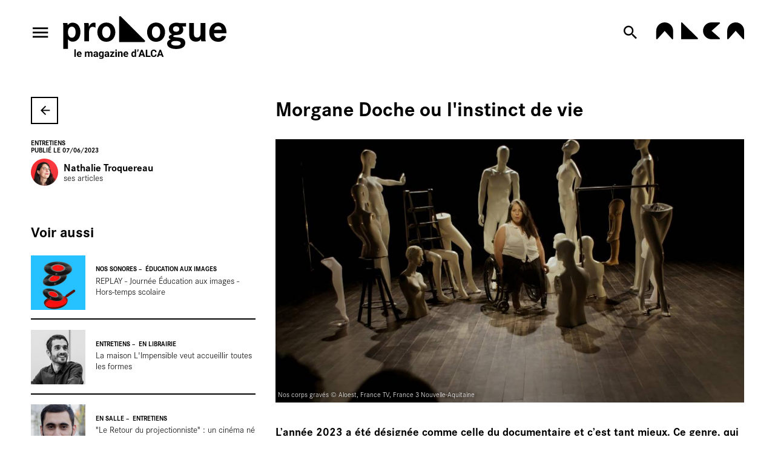

--- FILE ---
content_type: text/html; charset=utf-8
request_url: https://prologue-alca.fr/fr/actualites/morgane-doche-ou-l-instinct-de-vie
body_size: 34462
content:
<!doctype html>
<html lang="fr" class="no-js html-site">
    <head>
        <meta charset="utf-8">

        <!--[if IE]><![endif]-->
<link rel="canonical" href="/fr/actualites/morgane-doche-ou-l-instinct-de-vie" hreflang="fr" />
<link rel="shortlink" href="/fr/node/21128" hreflang="fr" />
<meta name="description" content="L’année 2023 a été désignée comme celle du documentaire et c’est tant mieux. Ce genre, qui traite de face des sujets parfois difficiles à regarder ou subvertis par le prisme fictionnel, nous pousse à nous arrêter sur des propositions cinématographiques singulières comme importantes. C’est le cas du film de la réalisatrice Morgane Doche Nos Corps gravés, dont le corps reste marqué par de nombreuses opérations, qui commencent dès sa naissance pour s’arrêter à ses 24 ans, il y a de cela 11 ans. Poussée par le besoin de raconter ces parcours hors-normes, ô combien exigeants sur les plans physiques et psychiques, la trentenaire est partie à la rencontre d’autres accidentés, héros et héroïnes de leurs quotidiens. Ils et elles racontent à Morgane l’histoire de leurs corps &quot;gravés&quot; et posent devant l’objectif de sa complice Charlotte Audureau. Un film de 52 minutes qui ne s’oublie pas.

Quel a été l’élément déclencheur de ce projet de documentaire&amp;nbsp;?

Morgane Doche : Je savais depuis toujours qu’à un moment de ma vie, j’allais parler de mon histoire avec mes nombreuses cicatrices. Mais je ne savais pas quand ni comment. Puis il y a 10 ans j’ai pu intégrer une école de cinéma qui m’a montré que je pouvais parler de mon histoire en images. Je me suis saisie de cette opportunité. Tout d’abord dans Nous avons tant à nous dire puis dans Nos corps gravés. Mais dans ce deuxième documentaire, j’avais peur d’exposer aux téléspectateurs une sorte de désespoir, de lourdeur. Finalement en y réfléchissant et en me penchant sur mon propre cas, je me suis aperçue que mes cicatrices sont en fait bien plus que ça. Dans chacune d’elles, il y a, bien sûr, une part de malheur et de souffrance mais, aussi de joie et d’espoir. Elles sont les marques visibles du chemin parcouru, des batailles gagnées.&amp;nbsp;

Puis j’ai pu construire ce documentaire tout en douceur avec ma boite de production. François-Hugues de Vaumas et Caroline Florentin m’ont donné du temps pour mener une réelle réflexion sur ce que je voulais et ce que je ne voulais pas. Nous avons su travailler ensemble.&amp;nbsp;Ils ont été d’une bienveillance extrême.&amp;nbsp;Puis il y a eu Charlotte, la photographe, qui m’a permis d’être plus audacieuse que jamais sur le sens des photos qui sont dans le documentaire.&amp;nbsp;Nous avons travaillé pendant des mois ensemble pour créer des scènes poétiques et métaphoriques qui ont du sens avec chaque histoire.&amp;nbsp;Nous avons créé deux œuvres : mon documentaire et ses photos, qui sont fabuleuses.

Vous avez souhaité revenir dans l’hôpital où se sont tenues vos nombreuses opérations. Était-ce la première fois que vous remettiez les pieds en ces lieux depuis votre dernière opération&amp;nbsp;?

M. D : L’hôpital est à Bordeaux, j&#039;y ai subi de nombreuses opérations depuis toujours. Je suis suivie en neurologie et j’ai demandé à ma neurologue si je pouvais filmer dans l’une de leur salle. Je voulais une salle d’opération noire, comme dans mes souvenirs, pour combattre mes peurs d’enfant. Ce qui peut contraster d’ailleurs avec cette humanité bienveillante des soignants dans ces blocs. Je dois faire des examens régulièrement dans des salles d’opérations, j’y suis retournée après mes dernières opérations pour cela.

Comment avez-vous rencontré les protagonistes du documentaire qui partagent leurs expériences, souvenirs et perceptions des épreuves qu’ils et elles ont subi&amp;nbsp;?

M. D : Je suis allée à la rencontre de dizaines de personnes qui, comme moi, ont un corps couturé. Parfois, après des opérations, des accidents, ou dans certains cas, les deux. Je suis passée chez les grands brûlés, les déformés de naissance, les grands accidentés, les grands malades... tous à un stade différent de la maladie ou de la guérison. Chaque histoire est terriblement singulière, chaque combat est différent et pourtant, il y a quelque chose de semblable chez tous : un même parcours pour se reconstruire et une force de vie incroyable.&amp;nbsp;Je les ai écouté, pris le temps de les connaître pour pouvoir raconter leurs histoires le plus justement possible.

Vous évoquez à un moment du film &quot;l’instinct de vivre&quot;, formule puissante. Pourriez-vous nous en dire plus&amp;nbsp;? 

M. D : Je me suis aperçue en faisant ce documentaire qu’après avoir traversé des épreuves (opérations, convalescences, examens médicaux…), c’est comme une deuxième naissance pour chacun d’entre nous.&amp;nbsp;C’est cet instinct de vie&amp;nbsp;qui nous fait vivre différemment après. Mes protagonistes ont su prendre leurs destins en main pour pouvoir avoir des projets solides.&amp;nbsp;Saida et Yannick ont créé leurs entreprises. Marie est devenue infirmière et Jean-Michel a fait de la maladie de Crohn un destin de vie car il est en train de développer une poche à stomie connectée, pour rendre les malades plus libres.

Parler à l’aide de mes réalisations, c’est ce qui m’anime depuis dix années.

A quel moment bascule-on dans l’instinct de survivre à celui de vivre ?&amp;nbsp;

M. D : Je pense que si nous voulons nous en sortir, nous n’avons pas le choix que de retrouver cet instinct de vire. Au début, il faut y aller pas à pas pour réapprendre à se faire confiance puis, quand nous voyons que ça fonctionne, se lancer à corps perdu dans un projet qui nous tient en vie. Souvent, quand nous avons ce déclic, tout se met en place pour être de nouveau heureux. C’est un cycle et une quête que je poursuivrais tout le long de ma vie, pour vivre le plus normalement possible avec mes projets documentaires, avec les petits CDD réguliers et plus personnellement.

Le projet de film a-t-il été difficile à concrétiser et pourquoi&amp;nbsp;?

M. D : Un projet documentaire est toujours compliqué à se mettre en place. J’ai mis quatre ans pour pouvoir réaliser Nos corps gravés.&amp;nbsp;J’ai commencé à écrire ce documentaire avec une première boîte de production qui a laissé tomber ce projet, j’ai mis 6 à 8 mois avant de trouver Aloest production. François-Hugues ainsi que Caroline m’ont aidé à réécrire tout le dossier de production. Il y a eu beaucoup de refus de chaînes, le Covid, les commissions toujours trop longues …&amp;nbsp;Très souvent, j’ai voulu tout mettre de côté, mais je me suis accrochée. Les personnes voient le film terminé sans se rendre compte du combat pour le réaliser. La plupart du temps j’avais l’impression de ne pas avancer, j’ai dû m’accrocher pour y aller pas à pas.

Saida, une des personnes que l’on suit durant votre documentaire, jette sa prothèse à travers la pièce dans un geste libérateur pendant la séance photo. Intégrer le handicap dans un objet culturel, qu’il s’agisse de photographies ou de cinéma, permet-il une catharsis, voire une thérapie&amp;nbsp;? 

M. D : Pour Saida, je peux clairement affirmer que c’était une thérapie. Elle même le disait pendant la préparation du documentaire : &quot;Il me tarde tellement de pouvoir foutre en l’air ma prothèse !&quot; Elle a tout de suite adhéré à l’idée du théâtre, des jambes de mannequins, à sa prothèse. Je pense que l’appareil photo de Charlotte a su capter tout ça, son visage représente tellement de colère, de frustration, de peur, de soulagement …

À qui s’adresse ce film, à quel public en particulier&amp;nbsp;?

M. D : Au début j’ai fait ce film pour les personnes qui ont subi un traumatisme récemment et qu&#039;elles puissent avancer, accepter plus facilement leurs conditions.&amp;nbsp;C’est comme une libération, &quot;Je te passe le relais car je sais que tu en as besoin en ce moment&quot;. J’espère que mon film a un une portée symbolique pour parler à tout le monde. Je pense que la plupart des gens connaissent au moins une personne qui a subi un traumatisme de ce genre.

Avez-vous la sensation d’avoir assouvi un besoin par la réalisation de Nos Corps Gravés&amp;nbsp;ou a-t-il déclenché des envies d’autres réalisations&amp;nbsp;?

M. D : J’ai la sensation d’avoir assouvi un besoin car je savais depuis toute petite j’allais parler de ce sujet, extrêmement important pour moi.&amp;nbsp;Parler à l’aide de mes réalisations, c’est ce qui m’anime depuis dix années.&amp;nbsp;J’ai d’autres projets de documentaires, voire une écriture de fiction. Mais ça sera encore long et compliqué !

Pensez-vous que le thème de la santé, et plus particulièrement du handicap, soit suffisamment et justement traité dans le champ culturel&amp;nbsp;?

M. D : Malheureusement non, ni dans aucun autre champ.&amp;nbsp;En ce qui concerne le cinéma grand public, je n’ai vu que très peu de films traitant du handicap. Hors normes, Intouchables. Quelques documentaires, mais ce n’est pas encore ça.&amp;nbsp;Il y a très peu de casses télévisuelles qui traitent du sujet. Il n&#039;y a qu&#039;un ou deux sujets par an pour chaque chaine. Ce n’est rien. Puis, dans la vie de tous les jours, les associations mettent des années à obtenir des changements.&amp;nbsp;Nous sommes inexistants dans le domaine de la politique et de l&#039;information, sauf quand il s’agit d’intégration dans les écoles au début d’année et pendant la semaine de l’autisme. C’est triste, mais c’est la réalité.
" />
<meta property="og:locale" content="fr_FR" />
<meta property="og:type" content="website" />
<meta property="og:site_name" content="ALCA Nouvelle-Aquitaine" />
<meta property="og:url" content="https://prologue-alca.fr/fr/actualites/morgane-doche-ou-l-instinct-de-vie" />
<meta property="og:title" content="Morgane Doche ou l&#039;instinct de vie" />
<meta property="og:description" content="L’année 2023 a été désignée comme celle du documentaire et c’est tant mieux. Ce genre, qui traite de face des sujets parfois difficiles à regarder ou subvertis par le prisme fictionnel, nous pousse à nous arrêter sur des propositions cinématographiques singulières comme importantes. C’est le cas du film de la réalisatrice Morgane Doche Nos Corps gravés, dont le corps reste marqué par de nombreuses opérations, qui commencent dès sa naissance pour s’arrêter à ses 24 ans, il y a de cela 11 ans. Poussée par le besoin de raconter ces parcours hors-normes, ô combien exigeants sur les plans physiques et psychiques, la trentenaire est partie à la rencontre d’autres accidentés, héros et héroïnes de leurs quotidiens. Ils et elles racontent à Morgane l’histoire de leurs corps &quot;gravés&quot; et posent devant l’objectif de sa complice Charlotte Audureau. Un film de 52 minutes qui ne s’oublie pas.

Quel a été l’élément déclencheur de ce projet de documentaire&amp;nbsp;?

Morgane Doche : Je savais depuis toujours qu’à un moment de ma vie, j’allais parler de mon histoire avec mes nombreuses cicatrices. Mais je ne savais pas quand ni comment. Puis il y a 10 ans j’ai pu intégrer une école de cinéma qui m’a montré que je pouvais parler de mon histoire en images. Je me suis saisie de cette opportunité. Tout d’abord dans Nous avons tant à nous dire puis dans Nos corps gravés. Mais dans ce deuxième documentaire, j’avais peur d’exposer aux téléspectateurs une sorte de désespoir, de lourdeur. Finalement en y réfléchissant et en me penchant sur mon propre cas, je me suis aperçue que mes cicatrices sont en fait bien plus que ça. Dans chacune d’elles, il y a, bien sûr, une part de malheur et de souffrance mais, aussi de joie et d’espoir. Elles sont les marques visibles du chemin parcouru, des batailles gagnées.&amp;nbsp;

Puis j’ai pu construire ce documentaire tout en douceur avec ma boite de production. François-Hugues de Vaumas et Caroline Florentin m’ont donné du temps pour mener une réelle réflexion sur ce que je voulais et ce que je ne voulais pas. Nous avons su travailler ensemble.&amp;nbsp;Ils ont été d’une bienveillance extrême.&amp;nbsp;Puis il y a eu Charlotte, la photographe, qui m’a permis d’être plus audacieuse que jamais sur le sens des photos qui sont dans le documentaire.&amp;nbsp;Nous avons travaillé pendant des mois ensemble pour créer des scènes poétiques et métaphoriques qui ont du sens avec chaque histoire.&amp;nbsp;Nous avons créé deux œuvres : mon documentaire et ses photos, qui sont fabuleuses.

Vous avez souhaité revenir dans l’hôpital où se sont tenues vos nombreuses opérations. Était-ce la première fois que vous remettiez les pieds en ces lieux depuis votre dernière opération&amp;nbsp;?

M. D : L’hôpital est à Bordeaux, j&#039;y ai subi de nombreuses opérations depuis toujours. Je suis suivie en neurologie et j’ai demandé à ma neurologue si je pouvais filmer dans l’une de leur salle. Je voulais une salle d’opération noire, comme dans mes souvenirs, pour combattre mes peurs d’enfant. Ce qui peut contraster d’ailleurs avec cette humanité bienveillante des soignants dans ces blocs. Je dois faire des examens régulièrement dans des salles d’opérations, j’y suis retournée après mes dernières opérations pour cela.

Comment avez-vous rencontré les protagonistes du documentaire qui partagent leurs expériences, souvenirs et perceptions des épreuves qu’ils et elles ont subi&amp;nbsp;?

M. D : Je suis allée à la rencontre de dizaines de personnes qui, comme moi, ont un corps couturé. Parfois, après des opérations, des accidents, ou dans certains cas, les deux. Je suis passée chez les grands brûlés, les déformés de naissance, les grands accidentés, les grands malades... tous à un stade différent de la maladie ou de la guérison. Chaque histoire est terriblement singulière, chaque combat est différent et pourtant, il y a quelque chose de semblable chez tous : un même parcours pour se reconstruire et une force de vie incroyable.&amp;nbsp;Je les ai écouté, pris le temps de les connaître pour pouvoir raconter leurs histoires le plus justement possible.

Vous évoquez à un moment du film &quot;l’instinct de vivre&quot;, formule puissante. Pourriez-vous nous en dire plus&amp;nbsp;? 

M. D : Je me suis aperçue en faisant ce documentaire qu’après avoir traversé des épreuves (opérations, convalescences, examens médicaux…), c’est comme une deuxième naissance pour chacun d’entre nous.&amp;nbsp;C’est cet instinct de vie&amp;nbsp;qui nous fait vivre différemment après. Mes protagonistes ont su prendre leurs destins en main pour pouvoir avoir des projets solides.&amp;nbsp;Saida et Yannick ont créé leurs entreprises. Marie est devenue infirmière et Jean-Michel a fait de la maladie de Crohn un destin de vie car il est en train de développer une poche à stomie connectée, pour rendre les malades plus libres.

Parler à l’aide de mes réalisations, c’est ce qui m’anime depuis dix années.

A quel moment bascule-on dans l’instinct de survivre à celui de vivre ?&amp;nbsp;

M. D : Je pense que si nous voulons nous en sortir, nous n’avons pas le choix que de retrouver cet instinct de vire. Au début, il faut y aller pas à pas pour réapprendre à se faire confiance puis, quand nous voyons que ça fonctionne, se lancer à corps perdu dans un projet qui nous tient en vie. Souvent, quand nous avons ce déclic, tout se met en place pour être de nouveau heureux. C’est un cycle et une quête que je poursuivrais tout le long de ma vie, pour vivre le plus normalement possible avec mes projets documentaires, avec les petits CDD réguliers et plus personnellement.

Le projet de film a-t-il été difficile à concrétiser et pourquoi&amp;nbsp;?

M. D : Un projet documentaire est toujours compliqué à se mettre en place. J’ai mis quatre ans pour pouvoir réaliser Nos corps gravés.&amp;nbsp;J’ai commencé à écrire ce documentaire avec une première boîte de production qui a laissé tomber ce projet, j’ai mis 6 à 8 mois avant de trouver Aloest production. François-Hugues ainsi que Caroline m’ont aidé à réécrire tout le dossier de production. Il y a eu beaucoup de refus de chaînes, le Covid, les commissions toujours trop longues …&amp;nbsp;Très souvent, j’ai voulu tout mettre de côté, mais je me suis accrochée. Les personnes voient le film terminé sans se rendre compte du combat pour le réaliser. La plupart du temps j’avais l’impression de ne pas avancer, j’ai dû m’accrocher pour y aller pas à pas.

Saida, une des personnes que l’on suit durant votre documentaire, jette sa prothèse à travers la pièce dans un geste libérateur pendant la séance photo. Intégrer le handicap dans un objet culturel, qu’il s’agisse de photographies ou de cinéma, permet-il une catharsis, voire une thérapie&amp;nbsp;? 

M. D : Pour Saida, je peux clairement affirmer que c’était une thérapie. Elle même le disait pendant la préparation du documentaire : &quot;Il me tarde tellement de pouvoir foutre en l’air ma prothèse !&quot; Elle a tout de suite adhéré à l’idée du théâtre, des jambes de mannequins, à sa prothèse. Je pense que l’appareil photo de Charlotte a su capter tout ça, son visage représente tellement de colère, de frustration, de peur, de soulagement …

À qui s’adresse ce film, à quel public en particulier&amp;nbsp;?

M. D : Au début j’ai fait ce film pour les personnes qui ont subi un traumatisme récemment et qu&#039;elles puissent avancer, accepter plus facilement leurs conditions.&amp;nbsp;C’est comme une libération, &quot;Je te passe le relais car je sais que tu en as besoin en ce moment&quot;. J’espère que mon film a un une portée symbolique pour parler à tout le monde. Je pense que la plupart des gens connaissent au moins une personne qui a subi un traumatisme de ce genre.

Avez-vous la sensation d’avoir assouvi un besoin par la réalisation de Nos Corps Gravés&amp;nbsp;ou a-t-il déclenché des envies d’autres réalisations&amp;nbsp;?

M. D : J’ai la sensation d’avoir assouvi un besoin car je savais depuis toute petite j’allais parler de ce sujet, extrêmement important pour moi.&amp;nbsp;Parler à l’aide de mes réalisations, c’est ce qui m’anime depuis dix années.&amp;nbsp;J’ai d’autres projets de documentaires, voire une écriture de fiction. Mais ça sera encore long et compliqué !

Pensez-vous que le thème de la santé, et plus particulièrement du handicap, soit suffisamment et justement traité dans le champ culturel&amp;nbsp;?

M. D : Malheureusement non, ni dans aucun autre champ.&amp;nbsp;En ce qui concerne le cinéma grand public, je n’ai vu que très peu de films traitant du handicap. Hors normes, Intouchables. Quelques documentaires, mais ce n’est pas encore ça.&amp;nbsp;Il y a très peu de casses télévisuelles qui traitent du sujet. Il n&#039;y a qu&#039;un ou deux sujets par an pour chaque chaine. Ce n’est rien. Puis, dans la vie de tous les jours, les associations mettent des années à obtenir des changements.&amp;nbsp;Nous sommes inexistants dans le domaine de la politique et de l&#039;information, sauf quand il s’agit d’intégration dans les écoles au début d’année et pendant la semaine de l’autisme. C’est triste, mais c’est la réalité.
" />
<meta property="og:image" content="https://prologue-alca.fr/sites/default/files/alca/styles/facebook_partage/public/ged/visuel_-_nos_corps_graves_-_mannequins.jpg?itok=Arn1RxO-" />
<meta property="og:image:type" content="image/jpeg" />
<meta property="og:image:width" content="1000" />
<meta property="og:image:height" content="563" />
<meta property="twitter:card" content="summary" />
<meta property="twitter:site" content="ALCA Nouvelle-Aquitaine" />
<meta property="twitter:creator" content="ALCA Nouvelle-Aquitaine" />
<meta property="twitter:title" content="Morgane Doche ou l&#039;instinct de vie" />
<meta property="twitter:description" content="L’année 2023 a été désignée comme celle du documentaire et c’est tant mieux. Ce genre, qui traite de face des sujets parfois difficiles à regarder ou subvertis par le prisme fictionnel, nous pousse à nous arrêter sur des propositions cinématographiques singulières comme importantes. C’est le cas du film de la réalisatrice Morgane Doche Nos Corps gravés, dont le corps reste marqué par de nombreuses opérations, qui commencent dès sa naissance pour s’arrêter à ses 24 ans, il y a de cela 11 ans. Poussée par le besoin de raconter ces parcours hors-normes, ô combien exigeants sur les plans physiques et psychiques, la trentenaire est partie à la rencontre d’autres accidentés, héros et héroïnes de leurs quotidiens. Ils et elles racontent à Morgane l’histoire de leurs corps &quot;gravés&quot; et posent devant l’objectif de sa complice Charlotte Audureau. Un film de 52 minutes qui ne s’oublie pas.

Quel a été l’élément déclencheur de ce projet de documentaire&amp;nbsp;?

Morgane Doche : Je savais depuis toujours qu’à un moment de ma vie, j’allais parler de mon histoire avec mes nombreuses cicatrices. Mais je ne savais pas quand ni comment. Puis il y a 10 ans j’ai pu intégrer une école de cinéma qui m’a montré que je pouvais parler de mon histoire en images. Je me suis saisie de cette opportunité. Tout d’abord dans Nous avons tant à nous dire puis dans Nos corps gravés. Mais dans ce deuxième documentaire, j’avais peur d’exposer aux téléspectateurs une sorte de désespoir, de lourdeur. Finalement en y réfléchissant et en me penchant sur mon propre cas, je me suis aperçue que mes cicatrices sont en fait bien plus que ça. Dans chacune d’elles, il y a, bien sûr, une part de malheur et de souffrance mais, aussi de joie et d’espoir. Elles sont les marques visibles du chemin parcouru, des batailles gagnées.&amp;nbsp;

Puis j’ai pu construire ce documentaire tout en douceur avec ma boite de production. François-Hugues de Vaumas et Caroline Florentin m’ont donné du temps pour mener une réelle réflexion sur ce que je voulais et ce que je ne voulais pas. Nous avons su travailler ensemble.&amp;nbsp;Ils ont été d’une bienveillance extrême.&amp;nbsp;Puis il y a eu Charlotte, la photographe, qui m’a permis d’être plus audacieuse que jamais sur le sens des photos qui sont dans le documentaire.&amp;nbsp;Nous avons travaillé pendant des mois ensemble pour créer des scènes poétiques et métaphoriques qui ont du sens avec chaque histoire.&amp;nbsp;Nous avons créé deux œuvres : mon documentaire et ses photos, qui sont fabuleuses.

Vous avez souhaité revenir dans l’hôpital où se sont tenues vos nombreuses opérations. Était-ce la première fois que vous remettiez les pieds en ces lieux depuis votre dernière opération&amp;nbsp;?

M. D : L’hôpital est à Bordeaux, j&#039;y ai subi de nombreuses opérations depuis toujours. Je suis suivie en neurologie et j’ai demandé à ma neurologue si je pouvais filmer dans l’une de leur salle. Je voulais une salle d’opération noire, comme dans mes souvenirs, pour combattre mes peurs d’enfant. Ce qui peut contraster d’ailleurs avec cette humanité bienveillante des soignants dans ces blocs. Je dois faire des examens régulièrement dans des salles d’opérations, j’y suis retournée après mes dernières opérations pour cela.

Comment avez-vous rencontré les protagonistes du documentaire qui partagent leurs expériences, souvenirs et perceptions des épreuves qu’ils et elles ont subi&amp;nbsp;?

M. D : Je suis allée à la rencontre de dizaines de personnes qui, comme moi, ont un corps couturé. Parfois, après des opérations, des accidents, ou dans certains cas, les deux. Je suis passée chez les grands brûlés, les déformés de naissance, les grands accidentés, les grands malades... tous à un stade différent de la maladie ou de la guérison. Chaque histoire est terriblement singulière, chaque combat est différent et pourtant, il y a quelque chose de semblable chez tous : un même parcours pour se reconstruire et une force de vie incroyable.&amp;nbsp;Je les ai écouté, pris le temps de les connaître pour pouvoir raconter leurs histoires le plus justement possible.

Vous évoquez à un moment du film &quot;l’instinct de vivre&quot;, formule puissante. Pourriez-vous nous en dire plus&amp;nbsp;? 

M. D : Je me suis aperçue en faisant ce documentaire qu’après avoir traversé des épreuves (opérations, convalescences, examens médicaux…), c’est comme une deuxième naissance pour chacun d’entre nous.&amp;nbsp;C’est cet instinct de vie&amp;nbsp;qui nous fait vivre différemment après. Mes protagonistes ont su prendre leurs destins en main pour pouvoir avoir des projets solides.&amp;nbsp;Saida et Yannick ont créé leurs entreprises. Marie est devenue infirmière et Jean-Michel a fait de la maladie de Crohn un destin de vie car il est en train de développer une poche à stomie connectée, pour rendre les malades plus libres.

Parler à l’aide de mes réalisations, c’est ce qui m’anime depuis dix années.

A quel moment bascule-on dans l’instinct de survivre à celui de vivre ?&amp;nbsp;

M. D : Je pense que si nous voulons nous en sortir, nous n’avons pas le choix que de retrouver cet instinct de vire. Au début, il faut y aller pas à pas pour réapprendre à se faire confiance puis, quand nous voyons que ça fonctionne, se lancer à corps perdu dans un projet qui nous tient en vie. Souvent, quand nous avons ce déclic, tout se met en place pour être de nouveau heureux. C’est un cycle et une quête que je poursuivrais tout le long de ma vie, pour vivre le plus normalement possible avec mes projets documentaires, avec les petits CDD réguliers et plus personnellement.

Le projet de film a-t-il été difficile à concrétiser et pourquoi&amp;nbsp;?

M. D : Un projet documentaire est toujours compliqué à se mettre en place. J’ai mis quatre ans pour pouvoir réaliser Nos corps gravés.&amp;nbsp;J’ai commencé à écrire ce documentaire avec une première boîte de production qui a laissé tomber ce projet, j’ai mis 6 à 8 mois avant de trouver Aloest production. François-Hugues ainsi que Caroline m’ont aidé à réécrire tout le dossier de production. Il y a eu beaucoup de refus de chaînes, le Covid, les commissions toujours trop longues …&amp;nbsp;Très souvent, j’ai voulu tout mettre de côté, mais je me suis accrochée. Les personnes voient le film terminé sans se rendre compte du combat pour le réaliser. La plupart du temps j’avais l’impression de ne pas avancer, j’ai dû m’accrocher pour y aller pas à pas.

Saida, une des personnes que l’on suit durant votre documentaire, jette sa prothèse à travers la pièce dans un geste libérateur pendant la séance photo. Intégrer le handicap dans un objet culturel, qu’il s’agisse de photographies ou de cinéma, permet-il une catharsis, voire une thérapie&amp;nbsp;? 

M. D : Pour Saida, je peux clairement affirmer que c’était une thérapie. Elle même le disait pendant la préparation du documentaire : &quot;Il me tarde tellement de pouvoir foutre en l’air ma prothèse !&quot; Elle a tout de suite adhéré à l’idée du théâtre, des jambes de mannequins, à sa prothèse. Je pense que l’appareil photo de Charlotte a su capter tout ça, son visage représente tellement de colère, de frustration, de peur, de soulagement …

À qui s’adresse ce film, à quel public en particulier&amp;nbsp;?

M. D : Au début j’ai fait ce film pour les personnes qui ont subi un traumatisme récemment et qu&#039;elles puissent avancer, accepter plus facilement leurs conditions.&amp;nbsp;C’est comme une libération, &quot;Je te passe le relais car je sais que tu en as besoin en ce moment&quot;. J’espère que mon film a un une portée symbolique pour parler à tout le monde. Je pense que la plupart des gens connaissent au moins une personne qui a subi un traumatisme de ce genre.

Avez-vous la sensation d’avoir assouvi un besoin par la réalisation de Nos Corps Gravés&amp;nbsp;ou a-t-il déclenché des envies d’autres réalisations&amp;nbsp;?

M. D : J’ai la sensation d’avoir assouvi un besoin car je savais depuis toute petite j’allais parler de ce sujet, extrêmement important pour moi.&amp;nbsp;Parler à l’aide de mes réalisations, c’est ce qui m’anime depuis dix années.&amp;nbsp;J’ai d’autres projets de documentaires, voire une écriture de fiction. Mais ça sera encore long et compliqué !

Pensez-vous que le thème de la santé, et plus particulièrement du handicap, soit suffisamment et justement traité dans le champ culturel&amp;nbsp;?

M. D : Malheureusement non, ni dans aucun autre champ.&amp;nbsp;En ce qui concerne le cinéma grand public, je n’ai vu que très peu de films traitant du handicap. Hors normes, Intouchables. Quelques documentaires, mais ce n’est pas encore ça.&amp;nbsp;Il y a très peu de casses télévisuelles qui traitent du sujet. Il n&#039;y a qu&#039;un ou deux sujets par an pour chaque chaine. Ce n’est rien. Puis, dans la vie de tous les jours, les associations mettent des années à obtenir des changements.&amp;nbsp;Nous sommes inexistants dans le domaine de la politique et de l&#039;information, sauf quand il s’agit d’intégration dans les écoles au début d’année et pendant la semaine de l’autisme. C’est triste, mais c’est la réalité.
" />
<meta property="twitter:image" content="https://prologue-alca.fr/sites/default/files/alca/styles/facebook_partage/public/ged/visuel_-_nos_corps_graves_-_mannequins.jpg?itok=Arn1RxO-" />
<script type="application/ld+json">{"@context":"http://schema.org","@type":"Article","author":"Nathalie","publisher":{"@type":"Organization","name":"ALCA Nouvelle-Aquitaine","logo":{"@type":"ImageObject","url":"https://prologue-alca.fr/sites/default/files/alca/styles/facebook_partage/public/ged/img-facebook.png?itok=UDj3moXm"}},"headline":"Morgane Doche ou l'instinct de vie","mainEntityOfPage":"https://prologue-alca.fr/fr/actualites/morgane-doche-ou-l-instinct-de-vie","datePublished":"2023-06-07T10:02","dateModified":"2023-06-08T14:14","inLanguage":"fr","articleBody":"L\u2019ann\u00e9e 2023 a \u00e9t\u00e9 d\u00e9sign\u00e9e comme celle du documentaire et c\u2019est tant mieux. Ce genre, qui traite de face des sujets parfois difficiles \u00e0 regarder ou subvertis par le prisme fictionnel, nous pousse \u00e0 nous arr\u00eater sur des propositions cin\u00e9matographiques singuli\u00e8res comme importantes. C\u2019est le cas du film de la r\u00e9alisatrice Morgane Doche Nos Corps grav\u00e9s, dont le corps reste marqu\u00e9 par de nombreuses op\u00e9rations, qui commencent d\u00e8s sa naissance pour s\u2019arr\u00eater \u00e0 ses 24 ans, il y a de cela 11 ans. Pouss\u00e9e par le besoin de raconter ces parcours hors-normes, \u00f4 combien exigeants sur les plans physiques et psychiques, la trentenaire est partie \u00e0 la rencontre d\u2019autres accident\u00e9s, h\u00e9ros et h\u00e9ro\u00efnes de leurs quotidiens. Ils et elles racontent \u00e0 Morgane l\u2019histoire de leurs corps \"grav\u00e9s\" et posent devant l\u2019objectif de sa complice Charlotte Audureau. Un film de 52 minutes qui ne s\u2019oublie pas.\r\n\r\nQuel a \u00e9t\u00e9 l\u2019\u00e9l\u00e9ment d\u00e9clencheur de ce projet de documentaire&nbsp;?\r\n\r\nMorgane Doche : Je savais depuis toujours qu\u2019\u00e0 un moment de ma vie, j\u2019allais parler de mon histoire avec mes nombreuses cicatrices. Mais je ne savais pas quand ni comment. Puis il y a 10 ans j\u2019ai pu int\u00e9grer une \u00e9cole de cin\u00e9ma qui m\u2019a montr\u00e9 que je pouvais parler de mon histoire en images. Je me suis saisie de cette opportunit\u00e9. Tout d\u2019abord dans Nous avons tant \u00e0 nous dire puis dans Nos corps grav\u00e9s. Mais dans ce deuxi\u00e8me documentaire, j\u2019avais peur d\u2019exposer aux t\u00e9l\u00e9spectateurs une sorte de d\u00e9sespoir, de lourdeur. Finalement en y r\u00e9fl\u00e9chissant et en me penchant sur mon propre cas, je me suis aper\u00e7ue que mes cicatrices sont en fait bien plus que \u00e7a. Dans chacune d\u2019elles, il y a, bien s\u00fbr, une part de malheur et de souffrance mais, aussi de joie et d\u2019espoir. Elles sont les marques visibles du chemin parcouru, des batailles gagn\u00e9es.&nbsp;\r\n\r\nPuis j\u2019ai pu construire ce documentaire tout en douceur avec ma boite de production. Fran\u00e7ois-Hugues de Vaumas et Caroline Florentin m\u2019ont donn\u00e9 du temps pour mener une r\u00e9elle r\u00e9flexion sur ce que je voulais et ce que je ne voulais pas. Nous avons su travailler ensemble.&nbsp;Ils ont \u00e9t\u00e9 d\u2019une bienveillance extr\u00eame.&nbsp;Puis il y a eu Charlotte, la photographe, qui m\u2019a permis d\u2019\u00eatre plus audacieuse que jamais sur le sens des photos qui sont dans le documentaire.&nbsp;Nous avons travaill\u00e9 pendant des mois ensemble pour cr\u00e9er des sc\u00e8nes po\u00e9tiques et m\u00e9taphoriques qui ont du sens avec chaque histoire.&nbsp;Nous avons cr\u00e9\u00e9 deux \u0153uvres : mon documentaire et ses photos, qui sont fabuleuses.\r\n\r\nVous avez souhait\u00e9 revenir dans l\u2019h\u00f4pital o\u00f9 se sont tenues vos nombreuses op\u00e9rations. \u00c9tait-ce la premi\u00e8re fois que vous remettiez les pieds en ces lieux depuis votre derni\u00e8re op\u00e9ration&nbsp;?\r\n\r\nM. D : L\u2019h\u00f4pital est \u00e0 Bordeaux, j'y ai subi de nombreuses op\u00e9rations depuis toujours. Je suis suivie en neurologie et j\u2019ai demand\u00e9 \u00e0 ma neurologue si je pouvais filmer dans l\u2019une de leur salle. Je voulais une salle d\u2019op\u00e9ration noire, comme dans mes souvenirs, pour combattre mes peurs d\u2019enfant. Ce qui peut contraster d\u2019ailleurs avec cette humanit\u00e9 bienveillante des soignants dans ces blocs. Je dois faire des examens r\u00e9guli\u00e8rement dans des salles d\u2019op\u00e9rations, j\u2019y suis retourn\u00e9e apr\u00e8s mes derni\u00e8res op\u00e9rations pour cela.\r\n\r\nComment avez-vous rencontr\u00e9 les protagonistes du documentaire qui partagent leurs exp\u00e9riences, souvenirs et perceptions des \u00e9preuves qu\u2019ils et elles ont subi&nbsp;?\r\n\r\nM. D : Je suis all\u00e9e \u00e0 la rencontre de dizaines de personnes qui, comme moi, ont un corps coutur\u00e9. Parfois, apr\u00e8s des op\u00e9rations, des accidents, ou dans certains cas, les deux. Je suis pass\u00e9e chez les grands br\u00fbl\u00e9s, les d\u00e9form\u00e9s de naissance, les grands accident\u00e9s, les grands malades... tous \u00e0 un stade diff\u00e9rent de la maladie ou de la gu\u00e9rison. Chaque histoire est terriblement singuli\u00e8re, chaque combat est diff\u00e9rent et pourtant, il y a quelque chose de semblable chez tous : un m\u00eame parcours pour se reconstruire et une force de vie incroyable.&nbsp;Je les ai \u00e9cout\u00e9, pris le temps de les conna\u00eetre pour pouvoir raconter leurs histoires le plus justement possible.\r\n\r\nVous \u00e9voquez \u00e0 un moment du film \"l\u2019instinct de vivre\", formule puissante. Pourriez-vous nous en dire plus&nbsp;? \r\n\r\nM. D : Je me suis aper\u00e7ue en faisant ce documentaire qu\u2019apr\u00e8s avoir travers\u00e9 des \u00e9preuves (op\u00e9rations, convalescences, examens m\u00e9dicaux\u2026), c\u2019est comme une deuxi\u00e8me naissance pour chacun d\u2019entre nous.&nbsp;C\u2019est cet instinct de vie&nbsp;qui nous fait vivre diff\u00e9remment apr\u00e8s. Mes protagonistes ont su prendre leurs destins en main pour pouvoir avoir des projets solides.&nbsp;Saida et Yannick ont cr\u00e9\u00e9 leurs entreprises. Marie est devenue infirmi\u00e8re et Jean-Michel a fait de la maladie de Crohn un destin de vie car il est en train de d\u00e9velopper une poche \u00e0 stomie connect\u00e9e, pour rendre les malades plus libres.\r\n\r\nParler \u00e0 l\u2019aide de mes r\u00e9alisations, c\u2019est ce qui m\u2019anime depuis dix ann\u00e9es.\r\n\r\nA quel moment bascule-on dans l\u2019instinct de survivre \u00e0 celui de vivre ?&nbsp;\r\n\r\nM. D : Je pense que si nous voulons nous en sortir, nous n\u2019avons pas le choix que de retrouver cet instinct de vire. Au d\u00e9but, il faut y aller pas \u00e0 pas pour r\u00e9apprendre \u00e0 se faire confiance puis, quand nous voyons que \u00e7a fonctionne, se lancer \u00e0 corps perdu dans un projet qui nous tient en vie. Souvent, quand nous avons ce d\u00e9clic, tout se met en place pour \u00eatre de nouveau heureux. C\u2019est un cycle et une qu\u00eate que je poursuivrais tout le long de ma vie, pour vivre le plus normalement possible avec mes projets documentaires, avec les petits CDD r\u00e9guliers et plus personnellement.\r\n\r\nLe projet de film a-t-il \u00e9t\u00e9 difficile \u00e0 concr\u00e9tiser et pourquoi&nbsp;?\r\n\r\nM. D : Un projet documentaire est toujours compliqu\u00e9 \u00e0 se mettre en place. J\u2019ai mis quatre ans pour pouvoir r\u00e9aliser Nos corps grav\u00e9s.&nbsp;J\u2019ai commenc\u00e9 \u00e0 \u00e9crire ce documentaire avec une premi\u00e8re bo\u00eete de production qui a laiss\u00e9 tomber ce projet, j\u2019ai mis 6 \u00e0 8 mois avant de trouver Aloest production. Fran\u00e7ois-Hugues ainsi que Caroline m\u2019ont aid\u00e9 \u00e0 r\u00e9\u00e9crire tout le dossier de production. Il y a eu beaucoup de refus de cha\u00eenes, le Covid, les commissions toujours trop longues \u2026&nbsp;Tr\u00e8s souvent, j\u2019ai voulu tout mettre de c\u00f4t\u00e9, mais je me suis accroch\u00e9e. Les personnes voient le film termin\u00e9 sans se rendre compte du combat pour le r\u00e9aliser. La plupart du temps j\u2019avais l\u2019impression de ne pas avancer, j\u2019ai d\u00fb m\u2019accrocher pour y aller pas \u00e0 pas.\r\n\r\nSaida, une des personnes que l\u2019on suit durant votre documentaire, jette sa proth\u00e8se \u00e0 travers la pi\u00e8ce dans un geste lib\u00e9rateur pendant la s\u00e9ance photo. Int\u00e9grer le handicap dans un objet culturel, qu\u2019il s\u2019agisse de photographies ou de cin\u00e9ma, permet-il une catharsis, voire une th\u00e9rapie&nbsp;? \r\n\r\nM. D : Pour Saida, je peux clairement affirmer que c\u2019\u00e9tait une th\u00e9rapie. Elle m\u00eame le disait pendant la pr\u00e9paration du documentaire : \"Il me tarde tellement de pouvoir foutre en l\u2019air ma proth\u00e8se !\" Elle a tout de suite adh\u00e9r\u00e9 \u00e0 l\u2019id\u00e9e du th\u00e9\u00e2tre, des jambes de mannequins, \u00e0 sa proth\u00e8se. Je pense que l\u2019appareil photo de Charlotte a su capter tout \u00e7a, son visage repr\u00e9sente tellement de col\u00e8re, de frustration, de peur, de soulagement \u2026\r\n\r\n\u00c0 qui s\u2019adresse ce film, \u00e0 quel public en particulier&nbsp;?\r\n\r\nM. D : Au d\u00e9but j\u2019ai fait ce film pour les personnes qui ont subi un traumatisme r\u00e9cemment et qu'elles puissent avancer, accepter plus facilement leurs conditions.&nbsp;C\u2019est comme une lib\u00e9ration, \"Je te passe le relais car je sais que tu en as besoin en ce moment\". J\u2019esp\u00e8re que mon film a un une port\u00e9e symbolique pour parler \u00e0 tout le monde. Je pense que la plupart des gens connaissent au moins une personne qui a subi un traumatisme de ce genre.\r\n\r\nAvez-vous la sensation d\u2019avoir assouvi un besoin par la r\u00e9alisation de Nos Corps Grav\u00e9s&nbsp;ou a-t-il d\u00e9clench\u00e9 des envies d\u2019autres r\u00e9alisations&nbsp;?\r\n\r\nM. D : J\u2019ai la sensation d\u2019avoir assouvi un besoin car je savais depuis toute petite j\u2019allais parler de ce sujet, extr\u00eamement important pour moi.&nbsp;Parler \u00e0 l\u2019aide de mes r\u00e9alisations, c\u2019est ce qui m\u2019anime depuis dix ann\u00e9es.&nbsp;J\u2019ai d\u2019autres projets de documentaires, voire une \u00e9criture de fiction. Mais \u00e7a sera encore long et compliqu\u00e9 !\r\n\r\nPensez-vous que le th\u00e8me de la sant\u00e9, et plus particuli\u00e8rement du handicap, soit suffisamment et justement trait\u00e9 dans le champ culturel&nbsp;?\r\n\r\nM. D : Malheureusement non, ni dans aucun autre champ.&nbsp;En ce qui concerne le cin\u00e9ma grand public, je n\u2019ai vu que tr\u00e8s peu de films traitant du handicap. Hors normes, Intouchables. Quelques documentaires, mais ce n\u2019est pas encore \u00e7a.&nbsp;Il y a tr\u00e8s peu de casses t\u00e9l\u00e9visuelles qui traitent du sujet. Il n'y a qu'un ou deux sujets par an pour chaque chaine. Ce n\u2019est rien. Puis, dans la vie de tous les jours, les associations mettent des ann\u00e9es \u00e0 obtenir des changements.&nbsp;Nous sommes inexistants dans le domaine de la politique et de l'information, sauf quand il s\u2019agit d\u2019int\u00e9gration dans les \u00e9coles au d\u00e9but d\u2019ann\u00e9e et pendant la semaine de l\u2019autisme. C\u2019est triste, mais c\u2019est la r\u00e9alit\u00e9.\r\n","image":["https://prologue-alca.fr/sites/default/files/alca/styles/facebook_partage/public/ged/visuel_-_nos_corps_graves_-_mannequins.jpg?itok=Arn1RxO-"]}</script>
<link rel="shortcut icon" href="https://prologue-alca.fr/sites/all/themes/t_alcaprologue/favicon.ico" />


        <title>Morgane Doche ou l&#039;instinct de vie - Prologue, le magazine d'ALCA | ALCA Nouvelle-Aquitaine</title>
        <meta name="viewport" content="width=device-width, initial-scale=1.0">

        <link rel="apple-touch-icon" sizes="180x180" href="/sites/all/themes/t_alcaprologue/favicon/apple-touch-icon.png">
<link rel="icon" type="image/png" sizes="32x32" href="/sites/all/themes/t_alcaprologue/favicon/favicon-32x32.png">
<link rel="icon" type="image/png" sizes="16x16" href="/sites/all/themes/t_alcaprologue/favicon/favicon-16x16.png">
<link rel="manifest" href="/sites/all/themes/t_alcaprologue/favicon/site.webmanifest">
<link rel="mask-icon" href="/sites/all/themes/t_alcaprologue/favicon/safari-pinned-tab.svg" color="#000000">
<link rel="shortcut icon" href="/sites/all/themes/t_alcaprologue/favicon/favicon.ico">
<meta name="msapplication-TileColor" content="#ffffff">
<meta name="theme-color" content="#ffffff">
<meta name="msapplication-config" content="/sites/all/themes/t_alcaprologue/favicon/browserconfig.xml">

        <!-- Utilisé pour géré le thème de l'autre canal -->
				

        <link rel="stylesheet" href="/sites/default/files/alca/advagg_css/css__z4RGrajgrqhmwy3u__fOSXKYXbc3BxduVNJBEAR5T-M__w39_janPLv4kbAPD0nPpQZYbg8nsEwQiWTYQbkSUh2w__e6vr4ri2aTFSiY6MiG4bMJ5lwM_NLbo3aoW5N39wEKM.css" />


        <script src="/sites/all/themes/tssks/js/libs/modernizr-custom.js"></script>

        <!--[if IEMobile]>
            <meta http-equiv="cleartype" content="on">
        <![endif]-->

    </head>
    <body class="html not-front not-logged-in one-sidebar sidebar-first page-node page-node- page-node-21128 node-type-editorial  anonymous-user  forme-actualite  level- user-offline i18n-fr user-offline cbp-spmenu-push " >

            

            
              

              
                    <a href="#website-main" class="sr-only sr-only-focusable btn-skip btn btn-default btn-block" aria-label="Aller au contenu principal">
                       Aller au contenu principal
                    </a>

                    
                    <div id="website-container" class="website-container clearfix">
                          <div class="container-fluid website-header">
    <div class="header-inner">
  <div class="btn-toggle-menu-container">
    <button class="btn-toggle-menu" aria-label="menu" data-action-menu="toggle">
        <span>
            <i class="zmdi zmdi-menu" aria-hidden="true" data-hidden-menu="open"></i>
            <i class="zmdi zmdi-close" aria-hidden="true" data-hidden-menu="close"></i>
        </span>
    </button>
  </div>
  <a href="/fr" class="website-header-logo" aria-label="Accueil">
    <span>
      <svg width="319" height="84" viewBox="0 0 319 84" fill="none" xmlns="http://www.w3.org/2000/svg">
<g>
<path d="M0.674233 64.0562H9.88289V45.4529C12.6523 48.6774 15.347 50.0272 19.3145 50.0272C27.9225 50.0272 34.0608 42.1525 34.0608 31.2039C34.0597 20.3291 28.0015 12.8998 19.0136 12.8998C17.0906 12.7999 15.1748 13.2039 13.4551 14.0721C11.7355 14.9402 10.2715 16.2425 9.20756 17.8504C9.2041 16.4306 9.00229 15.0183 8.608 13.6545H0C0.523793 16.1298 0.674233 18.9044 0.674233 24.9793V64.0562ZM17.3653 20.6338C21.9312 20.6338 24.7017 24.6834 24.7017 31.3579C24.7017 38.258 21.9323 42.3076 17.3653 42.3076C12.7248 42.3076 9.73026 38.1832 9.73026 31.6583C9.73135 24.8286 12.6512 20.6294 17.3664 20.6294L17.3653 20.6338ZM41.171 13.6545C41.4443 15.1886 41.5697 16.7455 41.5455 18.3037C41.6201 20.9286 41.6202 23.0288 41.6202 24.6031V49.278H50.8277V32.7023C50.8277 24.7527 53.0733 21.0034 57.939 21.0034C59.9147 21.0209 61.8414 21.6209 63.4789 22.7285V13.3553C62.5848 13.0596 61.65 12.906 60.7084 12.8998C56.3665 12.8998 53.2973 15.2992 50.4533 21.0738C50.5279 20.2487 50.5279 19.5744 50.5279 19.2036C50.5386 17.3372 50.3379 15.4756 49.9295 13.6545H41.171ZM84.6634 12.6798C74.5609 12.6798 67.0719 20.5546 67.0719 31.2039C67.0719 42.4528 74.2579 50.2528 84.6634 50.2528C94.8439 50.2528 102.18 42.378 102.18 31.5042C102.179 20.5546 94.8428 12.6798 84.6634 12.6798ZM84.6634 20.1046C89.4544 20.1046 92.7476 24.7538 92.7476 31.4294C92.7476 38.1788 89.4533 42.829 84.6634 42.829C79.722 42.829 76.5046 38.2547 76.5046 31.3546C76.5035 24.7538 79.8713 20.1046 84.6634 20.1046ZM181.713 12.6798C171.611 12.6798 164.122 20.5546 164.122 31.2039C164.122 42.4528 171.308 50.2528 181.713 50.2528C191.894 50.2528 199.23 42.378 199.23 31.5042C199.229 20.5546 191.894 12.6798 181.713 12.6798ZM181.713 20.1046C186.504 20.1046 189.798 24.7538 189.798 31.4294C189.798 38.1788 186.503 42.829 181.713 42.829C176.772 42.829 173.555 38.2547 173.555 31.3546C173.553 24.7538 176.922 20.1046 181.713 20.1046ZM240.102 13.6545L228.352 13.8746C226.14 13.2291 223.848 12.901 221.544 12.8998C212.485 12.8998 206.719 17.7745 206.719 25.4238C206.719 30.2985 208.586 33.4482 212.783 35.545C208.217 37.3449 206.495 38.8455 206.495 41.2449C206.495 43.1943 207.619 44.3945 210.463 45.52C205.448 47.245 203.277 49.7951 203.277 53.8447C203.277 60.2948 210.085 64.3444 221.018 64.3444C232.171 64.3444 238.684 59.9945 238.684 52.42C238.77 50.7255 238.38 49.0408 237.56 47.5564C236.74 46.072 235.521 44.8472 234.042 44.0205C231.871 42.8202 229.101 42.2207 223.038 41.6959C215.702 40.9456 215.253 40.796 215.253 39.4461C215.253 38.3207 216.68 37.4967 218.767 37.346C226.476 36.5957 226.701 36.5957 229.172 35.5461C230.902 34.8133 232.363 33.5622 233.355 31.9643C234.347 30.3665 234.821 28.5003 234.712 26.6218C234.725 24.3599 234.076 22.1438 232.845 20.2476H240.106L240.102 13.6545ZM220.938 19.8791C224.531 19.8791 227.001 22.0541 227.001 25.3534C227.001 28.5031 224.531 30.6032 220.788 30.6032C217.046 30.6032 214.65 28.5031 214.65 25.3534C214.65 21.9793 217.121 19.8791 220.938 19.8791ZM219.89 48.6026C226.103 48.6026 229.845 50.3276 229.845 53.2517C229.845 56.1011 226.701 57.6765 221.087 57.6765C214.799 57.6765 211.13 55.9515 211.13 53.1021C211.13 50.2528 214.349 48.6026 219.89 48.6026ZM246.315 13.6545V34.4284C246.315 39.0776 246.989 42.5276 248.336 44.5497C250.507 47.9997 254.624 50.0239 259.34 50.0239C261.277 50.1315 263.209 49.7398 264.952 48.8864C266.695 48.0331 268.19 46.7464 269.296 45.1492C269.322 46.5554 269.575 47.9481 270.045 49.2736H278.728C277.83 46.124 277.83 46.124 277.83 38.2492V13.6545H268.622V32.7023C268.622 38.9269 266.302 41.9269 261.586 41.9269C260.678 41.985 259.769 41.8247 258.936 41.4594C258.103 41.094 257.368 40.5343 256.795 39.8268C255.971 38.7013 255.522 36.7519 255.522 33.9025V13.6545H246.315ZM319 33.677V31.8783C318.998 20.0298 312.787 12.6798 302.756 12.6798C292.351 12.6798 285.464 20.3291 285.464 31.8783C285.464 43.1272 292.272 50.2506 303.056 50.2506C310.916 50.2506 316.754 46.0513 318.326 39.2261L310.167 38.851C308.969 41.5507 306.653 42.8257 303.28 42.8257C298.119 42.8257 294.97 39.5253 294.672 33.6759L319 33.677ZM294.897 26.9277C296.095 22.1278 298.639 19.8032 302.681 19.8032C306.723 19.8032 308.969 22.1278 309.718 26.9277H294.897Z" />
<path d="M159.559 47.4397L112.813 0.605818C112.636 0.408587 112.418 0.252328 112.174 0.147854C111.931 0.0433804 111.667 -0.00681449 111.402 0.00074264C111.164 -0.000129845 110.928 0.0462552 110.707 0.137225C110.487 0.228195 110.287 0.361951 110.118 0.530787C109.95 0.699622 109.816 0.900199 109.725 1.12096C109.635 1.34172 109.588 1.5783 109.589 1.81707V50.6697H158.35C158.589 50.6706 158.825 50.6242 159.045 50.5333C159.266 50.4423 159.466 50.3085 159.634 50.1397C159.803 49.9709 159.936 49.7703 160.027 49.5495C160.118 49.3288 160.164 49.0922 160.163 48.8534C160.171 48.5881 160.12 48.3244 160.016 48.0805C159.911 47.8366 159.755 47.6184 159.558 47.4408" />
</g>
<path d="M190.227 68.1633L186.427 79.7684H183.365L188.557 65.7692H190.505L190.227 68.1633ZM193.384 79.7684L189.574 68.1633L189.267 65.7692H191.235L196.456 79.7684H193.384ZM193.212 74.5572V76.8167H185.832V74.5572H193.212Z" />
<path d="M179.785 75.1245H182.655C182.597 76.0667 182.338 76.9032 181.878 77.6339C181.423 78.3647 180.787 78.9351 179.968 79.3454C179.155 79.7556 178.176 79.9607 177.031 79.9607C176.135 79.9607 175.332 79.8069 174.622 79.4992C173.912 79.1851 173.304 78.7364 172.799 78.1531C172.3 77.5698 171.919 76.8648 171.657 76.0379C171.394 75.211 171.263 74.2848 171.263 73.2592V72.2881C171.263 71.2625 171.398 70.3363 171.666 69.5094C171.941 68.6761 172.332 67.9678 172.837 67.3845C173.349 66.8012 173.96 66.3525 174.67 66.0384C175.38 65.7243 176.174 65.5673 177.05 65.5673C178.215 65.5673 179.197 65.7788 179.997 66.2019C180.803 66.6249 181.427 67.2082 181.868 67.9518C182.316 68.6953 182.585 69.5414 182.674 70.4901H179.795C179.763 69.926 179.651 69.4485 179.459 69.0575C179.267 68.6601 178.976 68.362 178.586 68.1633C178.202 67.9582 177.69 67.8556 177.05 67.8556C176.57 67.8556 176.151 67.9454 175.793 68.1248C175.435 68.3043 175.134 68.5767 174.891 68.9421C174.648 69.3075 174.465 69.769 174.344 70.3266C174.229 70.8779 174.171 71.5253 174.171 72.2688V73.2592C174.171 73.9835 174.226 74.6213 174.334 75.1725C174.443 75.7174 174.609 76.1789 174.833 76.5571C175.064 76.9289 175.358 77.2109 175.716 77.4032C176.081 77.5891 176.519 77.682 177.031 77.682C177.632 77.682 178.128 77.5859 178.519 77.3936C178.909 77.2013 179.206 76.916 179.411 76.5378C179.622 76.1597 179.747 75.6885 179.785 75.1245Z" />
<path d="M170.668 77.5186V79.7684H163.634V77.5186H170.668ZM164.564 65.7692V79.7684H161.685V65.7692H164.564Z" />
<path d="M154.161 68.1633L150.361 79.7684H147.299L152.491 65.7692H154.44L154.161 68.1633ZM157.319 79.7684L153.509 68.1633L153.202 65.7692H155.169L160.39 79.7684H157.319ZM157.146 74.5572V76.8167H149.766V74.5572H157.146Z" />
<path d="M147.472 65V66.4615C147.472 66.8781 147.392 67.3076 147.232 67.7499C147.079 68.1921 146.871 68.612 146.608 69.0094C146.346 69.4004 146.058 69.7337 145.745 70.0093L144.449 69.2594C144.686 68.8812 144.887 68.471 145.054 68.0287C145.22 67.58 145.303 67.0608 145.303 66.4711V65H147.472Z" />
<path d="M140.006 77.4993V65H142.789V79.7684H140.284L140.006 77.4993ZM133.441 74.6918V74.4899C133.441 73.695 133.531 72.9739 133.71 72.3265C133.889 71.6727 134.151 71.1119 134.497 70.6439C134.842 70.176 135.268 69.8138 135.773 69.5574C136.279 69.3011 136.855 69.1729 137.501 69.1729C138.109 69.1729 138.64 69.3011 139.094 69.5574C139.555 69.8138 139.945 70.1792 140.265 70.6535C140.591 71.1215 140.853 71.6759 141.052 72.3169C141.25 72.9515 141.394 73.647 141.484 74.4033V74.8456C141.394 75.5699 141.25 76.243 141.052 76.8648C140.853 77.4865 140.591 78.0314 140.265 78.4993C139.945 78.9608 139.555 79.3197 139.094 79.5761C138.633 79.8325 138.096 79.9607 137.482 79.9607C136.835 79.9607 136.26 79.8293 135.754 79.5665C135.255 79.3037 134.833 78.9351 134.487 78.4608C134.148 77.9865 133.889 77.4288 133.71 76.7878C133.531 76.1468 133.441 75.4482 133.441 74.6918ZM136.205 74.4899V74.6918C136.205 75.1213 136.237 75.5219 136.301 75.8936C136.372 76.2654 136.484 76.5955 136.637 76.884C136.797 77.166 137.002 77.3872 137.251 77.5474C137.507 77.7012 137.818 77.7782 138.182 77.7782C138.656 77.7782 139.046 77.6724 139.353 77.4609C139.66 77.2429 139.894 76.9449 140.054 76.5667C140.22 76.1885 140.316 75.7526 140.342 75.2591V73.9995C140.322 73.5957 140.265 73.2335 140.169 72.913C140.079 72.5861 139.945 72.3073 139.766 72.0765C139.593 71.8458 139.375 71.6663 139.113 71.5381C138.857 71.4099 138.553 71.3458 138.201 71.3458C137.843 71.3458 137.536 71.4291 137.28 71.5958C137.024 71.7561 136.816 71.9772 136.656 72.2592C136.503 72.5413 136.388 72.8746 136.311 73.2592C136.24 73.6374 136.205 74.0476 136.205 74.4899Z" />
<path d="M123.144 79.9607C122.337 79.9607 121.614 79.8325 120.975 79.5761C120.335 79.3133 119.791 78.9512 119.343 78.4897C118.902 78.0281 118.563 77.4929 118.326 76.884C118.089 76.2686 117.971 75.6148 117.971 74.9225V74.5379C117.971 73.7495 118.083 73.0284 118.307 72.3746C118.531 71.7208 118.851 71.1535 119.266 70.6728C119.689 70.192 120.2 69.8235 120.802 69.5671C121.403 69.3043 122.082 69.1729 122.836 69.1729C123.572 69.1729 124.225 69.2946 124.794 69.5382C125.364 69.7818 125.84 70.1279 126.224 70.5766C126.615 71.0253 126.909 71.5638 127.107 72.1919C127.306 72.8137 127.405 73.506 127.405 74.2687V75.4225H119.151V73.5765H124.689V73.3649C124.689 72.9803 124.618 72.6374 124.478 72.3361C124.343 72.0285 124.138 71.7849 123.863 71.6054C123.588 71.4259 123.236 71.3362 122.808 71.3362C122.443 71.3362 122.13 71.4163 121.867 71.5766C121.605 71.7368 121.391 71.9612 121.224 72.2496C121.064 72.5381 120.943 72.8778 120.859 73.2688C120.783 73.6534 120.744 74.0764 120.744 74.5379V74.9225C120.744 75.3392 120.802 75.7238 120.917 76.0763C121.039 76.4289 121.208 76.7333 121.426 76.9897C121.65 77.2461 121.918 77.4448 122.232 77.5859C122.552 77.7269 122.913 77.7974 123.316 77.7974C123.815 77.7974 124.279 77.7012 124.708 77.5089C125.143 77.3102 125.517 77.0122 125.831 76.6148L127.174 78.0762C126.957 78.3903 126.659 78.6916 126.282 78.98C125.911 79.2685 125.463 79.5056 124.938 79.6915C124.414 79.871 123.815 79.9607 123.144 79.9607Z" />
<path d="M110.053 71.5862V79.7684H107.289V69.3652H109.88L110.053 71.5862ZM109.65 74.2014H108.902C108.902 73.4322 109.001 72.74 109.199 72.1246C109.397 71.5029 109.676 70.974 110.034 70.5382C110.392 70.0959 110.818 69.7594 111.31 69.5286C111.809 69.2914 112.366 69.1729 112.98 69.1729C113.467 69.1729 113.911 69.2434 114.314 69.3844C114.717 69.5254 115.063 69.7497 115.351 70.0574C115.645 70.3651 115.869 70.7721 116.023 71.2785C116.183 71.7849 116.263 72.4034 116.263 73.1342V79.7684H113.479V73.1246C113.479 72.6631 113.415 72.3041 113.287 72.0477C113.159 71.7913 112.971 71.6118 112.721 71.5093C112.478 71.4003 112.177 71.3458 111.819 71.3458C111.448 71.3458 111.125 71.4195 110.85 71.567C110.581 71.7144 110.357 71.9195 110.178 72.1823C110.005 72.4387 109.874 72.74 109.784 73.0861C109.695 73.4322 109.65 73.804 109.65 74.2014Z" />
<path d="M105.063 69.3652V79.7684H102.289V69.3652H105.063ZzM102.116 66.6538C102.116 66.2499 102.257 65.9166 102.539 65.6538C102.82 65.391 103.198 65.2596 103.671 65.2596C104.138 65.2596 104.513 65.391 104.794 65.6538C105.082 65.9166 105.226 66.2499 105.226 66.6538C105.226 67.0576 105.082 67.3909 104.794 67.6537C104.513 67.9165 104.138 68.0479 103.671 68.0479C103.198 68.0479 102.82 67.9165 102.539 67.6537C102.257 67.3909 102.116 67.0576 102.116 66.6538Z" />
<path d="M100.408 77.6051V79.7684H92.5194V77.6051H100.408ZM100.255 70.9612L93.6326 79.7684H91.7804V78.1243L98.3736 69.3652H100.255V70.9612ZM99.2757 69.3652V71.5381H91.934V69.3652H99.2757Z" />
<path d="M87.2314 77.4224V72.788C87.2314 72.4547 87.177 72.1695 87.0682 71.9323C86.9595 71.6888 86.7899 71.4997 86.5596 71.365C86.3357 71.2304 86.0446 71.1631 85.6863 71.1631C85.3792 71.1631 85.1136 71.2176 84.8897 71.3266C84.6658 71.4291 84.493 71.5798 84.3715 71.7785C84.2499 71.9708 84.1891 72.1983 84.1891 72.4611H81.4252C81.4252 72.0189 81.5275 71.599 81.7323 71.2016C81.937 70.8042 82.2345 70.4548 82.6248 70.1536C83.0151 69.8459 83.4789 69.6055 84.0164 69.4325C84.5602 69.2594 85.168 69.1729 85.8398 69.1729C86.646 69.1729 87.3626 69.3075 87.9896 69.5767C88.6166 69.8459 89.1092 70.2497 89.4675 70.7882C89.8322 71.3266 90.0145 71.9996 90.0145 72.8073V77.259C90.0145 77.8294 90.0497 78.2974 90.1201 78.6627C90.1905 79.0217 90.2929 79.3358 90.4272 79.605V79.7684H87.6345C87.5001 79.4864 87.3977 79.1339 87.3274 78.7108C87.2634 78.2813 87.2314 77.8519 87.2314 77.4224ZM87.5961 73.4322L87.6153 74.9995H86.0702C85.7055 74.9995 85.3888 75.0411 85.12 75.1245C84.8513 75.2078 84.6306 75.3264 84.4578 75.4802C84.2851 75.6276 84.1571 75.8007 84.074 75.9994C83.9972 76.1981 83.9588 76.4161 83.9588 76.6532C83.9588 76.8904 84.0132 77.1051 84.1219 77.2974C84.2307 77.4833 84.3875 77.6307 84.5922 77.7397C84.7969 77.8423 85.0369 77.8935 85.312 77.8935C85.7279 77.8935 86.0893 77.8102 86.3965 77.6436C86.7036 77.4769 86.9403 77.2718 87.1066 77.0282C87.2794 76.7846 87.369 76.5539 87.3754 76.3359L88.1047 77.5089C88.0024 77.7718 87.8616 78.0442 87.6825 78.3262C87.5097 78.6082 87.289 78.8743 87.0203 79.1242C86.7515 79.3678 86.4284 79.5697 86.051 79.73C85.6735 79.8838 85.2256 79.9607 84.7074 79.9607C84.0484 79.9607 83.4502 79.8293 82.9127 79.5665C82.3817 79.2973 81.9594 78.9287 81.6459 78.4608C81.3388 77.9865 81.1852 77.4481 81.1852 76.8455C81.1852 76.3007 81.2876 75.8167 81.4924 75.3937C81.6971 74.9706 81.9978 74.6149 82.3945 74.3264C82.7976 74.0316 83.2998 73.8104 83.9012 73.663C84.5026 73.5092 85.2 73.4322 85.9934 73.4322H87.5961Z" />
<path d="M76.9721 69.3652H79.477V79.4223C79.477 80.371 79.2658 81.1754 78.8436 81.8356C78.4277 82.5023 77.8455 83.0054 77.0969 83.3452C76.3483 83.6913 75.4782 83.8644 74.4865 83.8644C74.0514 83.8644 73.5908 83.8067 73.1045 83.6913C72.6247 83.5759 72.164 83.3965 71.7225 83.1529C71.2875 82.9093 70.9228 82.6016 70.6285 82.2299L71.8473 80.5953C72.1672 80.9671 72.5383 81.2555 72.9606 81.4607C73.3828 81.6722 73.8499 81.7779 74.3617 81.7779C74.8608 81.7779 75.2831 81.685 75.6285 81.4991C75.974 81.3196 76.2396 81.0536 76.4251 80.7011C76.6106 80.3549 76.7034 79.9351 76.7034 79.4415V71.7689L76.9721 69.3652ZM69.9855 74.6918V74.4899C69.9855 73.695 70.0815 72.9739 70.2734 72.3265C70.4717 71.6727 70.75 71.1119 71.1083 70.6439C71.473 70.176 71.9145 69.8138 72.4327 69.5574C72.951 69.3011 73.5364 69.1729 74.189 69.1729C74.88 69.1729 75.459 69.3011 75.9261 69.5574C76.3931 69.8138 76.777 70.1792 77.0777 70.6535C77.3784 71.1215 77.6119 71.6759 77.7783 72.3169C77.951 72.9515 78.0854 73.647 78.1814 74.4033V74.8456C78.0854 75.5699 77.9414 76.243 77.7495 76.8648C77.5576 77.4865 77.3048 78.0314 76.9913 78.4993C76.6778 78.9608 76.2875 79.3197 75.8205 79.5761C75.3598 79.8325 74.8096 79.9607 74.1698 79.9607C73.53 79.9607 72.951 79.8293 72.4327 79.5665C71.9209 79.3037 71.4826 78.9351 71.1179 78.4608C70.7532 77.9865 70.4717 77.4288 70.2734 76.7878C70.0815 76.1468 69.9855 75.4482 69.9855 74.6918ZM72.7494 74.4899V74.6918C72.7494 75.1213 72.791 75.5219 72.8742 75.8936C72.9574 76.2654 73.0853 76.5955 73.2581 76.884C73.4372 77.166 73.658 77.3872 73.9203 77.5474C74.189 77.7012 74.5057 77.7782 74.8704 77.7782C75.3758 77.7782 75.7885 77.6724 76.1084 77.4609C76.4283 77.2429 76.6682 76.9449 76.8282 76.5667C76.9881 76.1885 77.0809 75.7526 77.1065 75.2591V73.9995C77.0937 73.5957 77.0393 73.2335 76.9433 72.913C76.8474 72.5861 76.713 72.3073 76.5403 72.0765C76.3675 71.8458 76.1436 71.6663 75.8685 71.5381C75.5934 71.4099 75.2671 71.3458 74.8896 71.3458C74.5249 71.3458 74.2082 71.4291 73.9395 71.5958C73.6771 71.7561 73.4564 71.9772 73.2773 72.2592C73.1045 72.5413 72.9734 72.8746 72.8838 73.2592C72.7942 73.6374 72.7494 74.0476 72.7494 74.4899Z" />
<path d="M65.4845 77.4224V72.788C65.4845 72.4547 65.4301 72.1695 65.3213 71.9323C65.2125 71.6888 65.043 71.4997 64.8127 71.365C64.5887 71.2304 64.2976 71.1631 63.9393 71.1631C63.6322 71.1631 63.3667 71.2176 63.1428 71.3266C62.9188 71.4291 62.7461 71.5798 62.6245 71.7785C62.503 71.9708 62.4422 72.1983 62.4422 72.4611H59.6782C59.6782 72.0189 59.7806 71.599 59.9853 71.2016C60.1901 70.8042 60.4876 70.4548 60.8779 70.1536C61.2681 69.8459 61.732 69.6055 62.2694 69.4325C62.8133 69.2594 63.4211 69.1729 64.0929 69.1729C64.899 69.1729 65.6156 69.3075 66.2426 69.5767C66.8696 69.8459 67.3623 70.2497 67.7206 70.7882C68.0853 71.3266 68.2676 71.9996 68.2676 72.8073V77.259C68.2676 77.8294 68.3028 78.2974 68.3732 78.6627C68.4436 79.0217 68.5459 79.3358 68.6803 79.605V79.7684H65.8875C65.7532 79.4864 65.6508 79.1339 65.5804 78.7108C65.5164 78.2813 65.4845 77.8519 65.4845 77.4224ZM65.8491 73.4322L65.8683 74.9995H64.3232C63.9585 74.9995 63.6418 75.0411 63.3731 75.1245C63.1044 75.2078 62.8837 75.3264 62.7109 75.4802C62.5382 75.6276 62.4102 75.8007 62.327 75.9994C62.2502 76.1981 62.2119 76.4161 62.2119 76.6532C62.2119 76.8904 62.2662 77.1051 62.375 77.2974C62.4838 77.4833 62.6405 77.6307 62.8453 77.7397C63.05 77.8423 63.2899 77.8935 63.565 77.8935C63.9809 77.8935 64.3424 77.8102 64.6495 77.6436C64.9566 77.4769 65.1933 77.2718 65.3597 77.0282C65.5324 76.7846 65.622 76.5539 65.6284 76.3359L66.3578 77.5089C66.2554 77.7718 66.1147 78.0442 65.9355 78.3262C65.7628 78.6082 65.542 78.8743 65.2733 79.1242C65.0046 79.3678 64.6815 79.5697 64.304 79.73C63.9265 79.8838 63.4787 79.9607 62.9604 79.9607C62.3014 79.9607 61.7032 79.8293 61.1658 79.5665C60.6347 79.2973 60.2125 78.9287 59.899 78.4608C59.5919 77.9865 59.4383 77.4481 59.4383 76.8455C59.4383 76.3007 59.5407 75.8167 59.7454 75.3937C59.9501 74.9706 60.2509 74.6149 60.6475 74.3264C61.0506 74.0316 61.5529 73.8104 62.1543 73.663C62.7557 73.5092 63.4531 73.4322 64.2464 73.4322H65.8491Z" />
<path d="M45.6185 71.5189V79.7684H42.845V69.3652H45.4458L45.6185 71.5189ZM45.2347 74.2014H44.4669C44.4669 73.4771 44.5533 72.8105 44.726 72.2015C44.9052 71.5862 45.1643 71.0542 45.5034 70.6055C45.8489 70.1504 46.2743 69.7978 46.7798 69.5478C47.2852 69.2978 47.8707 69.1729 48.536 69.1729C48.9967 69.1729 49.419 69.2434 49.8029 69.3844C50.1867 69.519 50.5162 69.7337 50.7914 70.0286C51.0729 70.317 51.2904 70.6952 51.444 71.1631C51.5975 71.6246 51.6743 72.1791 51.6743 72.8265V79.7684H48.9103V73.1342C48.9103 72.6598 48.8463 72.2945 48.7184 72.0381C48.5904 71.7817 48.4081 71.6022 48.1714 71.4997C47.941 71.3971 47.6627 71.3458 47.3364 71.3458C46.9781 71.3458 46.6646 71.4195 46.3959 71.567C46.1336 71.7144 45.916 71.9195 45.7433 72.1823C45.5706 72.4387 45.4426 72.74 45.3594 73.0861C45.2762 73.4322 45.2347 73.804 45.2347 74.2014ZM51.4152 73.8841L50.4267 74.0091C50.4267 73.3297 50.5098 72.6983 50.6762 72.115C50.8489 71.5317 51.1017 71.0189 51.4344 70.5766C51.7735 70.1343 52.1925 69.7914 52.6916 69.5478C53.1906 69.2978 53.7664 69.1729 54.419 69.1729C54.9181 69.1729 55.3723 69.2466 55.7818 69.394C56.1913 69.535 56.54 69.7626 56.8279 70.0767C57.1222 70.3843 57.3461 70.7882 57.4997 71.2881C57.6597 71.7881 57.7396 72.4002 57.7396 73.1246V79.7684H54.9661V73.1246C54.9661 72.6438 54.9021 72.2785 54.7741 72.0285C54.6526 71.7721 54.4734 71.5958 54.2367 71.4997C54.0064 71.3971 53.7313 71.3458 53.4114 71.3458C53.0787 71.3458 52.7875 71.4131 52.538 71.5477C52.2885 71.6759 52.0806 71.8554 51.9142 72.0862C51.7479 72.3169 51.6231 72.5861 51.5399 72.8938C51.4568 73.1951 51.4152 73.5252 51.4152 73.8841Z" />
<path d="M32.1251 79.9607C31.3189 79.9607 30.5959 79.8325 29.9561 79.5761C29.3163 79.3133 28.7725 78.9512 28.3246 78.4897C27.8832 78.0281 27.5441 77.4929 27.3074 76.884C27.0706 76.2686 26.9523 75.6148 26.9523 74.9225V74.5379C26.9523 73.7495 27.0642 73.0284 27.2882 72.3746C27.5121 71.7208 27.832 71.1535 28.2479 70.6728C28.6701 70.192 29.182 69.8235 29.7834 69.5671C30.3848 69.3043 31.063 69.1729 31.818 69.1729C32.5537 69.1729 33.2063 69.2946 33.7758 69.5382C34.3452 69.7818 34.8218 70.1279 35.2057 70.5766C35.596 71.0253 35.8903 71.5638 36.0887 72.1919C36.287 72.8137 36.3862 73.506 36.3862 74.2687V75.4225H28.1327V73.5765H33.6702V73.3649C33.6702 72.9803 33.5998 72.6374 33.4591 72.3361C33.3247 72.0285 33.12 71.7849 32.8448 71.6054C32.5697 71.4259 32.2178 71.3362 31.7892 71.3362C31.4245 71.3362 31.111 71.4163 30.8487 71.5766C30.5863 71.7368 30.372 71.9612 30.2057 72.2496C30.0457 72.5381 29.9241 72.8778 29.841 73.2688C29.7642 73.6534 29.7258 74.0764 29.7258 74.5379V74.9225C29.7258 75.3392 29.7834 75.7238 29.8986 76.0763C30.0201 76.4289 30.1897 76.7333 30.4072 76.9897C30.6311 77.2461 30.8998 77.4448 31.2134 77.5859C31.5333 77.7269 31.8947 77.7974 32.2978 77.7974C32.7969 77.7974 33.2607 77.7012 33.6894 77.5089C34.1245 77.3102 34.4987 77.0122 34.8122 76.6148L36.1558 78.0762C35.9383 78.3903 35.6408 78.6916 35.2633 78.98C34.8922 79.2685 34.4444 79.5056 33.9197 79.6915C33.3951 79.871 32.7969 79.9607 32.1251 79.9607Z" />
<path d="M25.0616 65V79.7684H22.2881V65H25.0616Z" />
</svg>

    </span>
  </a>
  <div class="ml-auto">
    <a href="/fr/rechercher"  aria-label="Rechercher" class="search-link bump-icone-hover">
      <i class="zmdi zmdi-search"></i>
    </a>
    <a href="https://alca-nouvelle-aquitaine.fr/" class="website-header-logo-alca hidden-xs hidden-sm" aria-label="alca-nouvelle-aquitaine.fr" target="_blank">
      <svg width="146" height="28" viewBox="0 0 146 28" fill="currentColor" xmlns="http://www.w3.org/2000/svg">
<path d="M69.5745 25.9263L43.753 0.415486C43.6539 0.288949 43.5277 0.186052 43.3836 0.114309C43.2395 0.0425653 43.0811 0.00378726 42.92 0.000806764C42.7811 -0.00755316 42.642 0.0135454 42.5118 0.0627086C42.3817 0.111872 42.2635 0.18798 42.1651 0.286005C42.0667 0.38403 41.9903 0.50174 41.9409 0.631358C41.8915 0.760976 41.8704 0.899551 41.8787 1.03793V27.793H68.7415C68.8805 27.8014 69.0196 27.7803 69.1497 27.7311C69.2799 27.682 69.3981 27.6059 69.4965 27.5078C69.5949 27.4098 69.6713 27.2921 69.7207 27.1625C69.77 27.0329 69.7912 26.8943 69.7828 26.7559C69.7828 26.5484 69.7828 26.1349 69.5745 25.9263Z"/>
<path d="M104.975 0.000976563H92.0646C88.3643 0.000976563 84.8155 1.46503 82.199 4.07106C79.5825 6.67708 78.1125 10.2116 78.1125 13.8971C78.1125 17.5826 79.5825 21.1171 82.199 23.7231C84.8155 26.3292 88.3643 27.7932 92.0646 27.7932H104.975C105.114 27.8016 105.253 27.7805 105.384 27.7313C105.514 27.6822 105.632 27.606 105.73 27.508C105.829 27.41 105.905 27.2923 105.954 27.1627C106.004 27.033 106.025 26.8945 106.017 26.7561C106.017 26.5486 105.808 26.1351 105.808 25.9265L92.2729 13.8971L105.808 1.86774C105.935 1.76906 106.039 1.64336 106.111 1.49982C106.183 1.35628 106.222 1.19854 106.225 1.0381C106.016 0.417067 105.601 0.000976563 104.975 0.000976563Z"/>
<path d="M145.998 26.7561V13.8971C145.998 10.2116 144.528 6.67708 141.912 4.07106C139.295 1.46503 135.747 0.000976563 132.046 0.000976562C128.346 0.000976563 124.797 1.46503 122.181 4.07106C119.564 6.67708 118.094 10.2116 118.094 13.8971V26.7561C118.086 26.8945 118.107 27.033 118.156 27.1627C118.206 27.2923 118.282 27.41 118.381 27.508C118.479 27.606 118.597 27.6822 118.727 27.7313C118.858 27.7805 118.997 27.8016 119.136 27.7932C119.344 27.7932 119.759 27.5857 119.969 27.5857L132.046 13.8971L144.124 27.3783C144.223 27.5048 144.349 27.6077 144.494 27.6794C144.638 27.7512 144.796 27.79 144.957 27.7929C145.096 27.8013 145.235 27.7802 145.365 27.731C145.495 27.6819 145.614 27.6058 145.712 27.5077C145.81 27.4097 145.887 27.292 145.936 27.1624C145.986 27.0328 146.007 26.8945 145.998 26.7561Z"/>
<path d="M28.7598 26.7561V13.8971C28.7598 10.2116 27.2898 6.67708 24.6733 4.07106C22.0568 1.46503 18.508 0.000976563 14.8077 0.000976562C11.1074 0.000976563 7.55865 1.46503 4.94213 4.07106C2.32562 6.67708 0.855672 10.2116 0.855672 13.8971V26.7561C0.847279 26.8945 0.868462 27.033 0.917823 27.1627C0.967184 27.2923 1.0436 27.41 1.14202 27.508C1.24044 27.606 1.35862 27.6821 1.48876 27.7313C1.6189 27.7805 1.75803 27.8016 1.89697 27.7932C2.10528 27.7932 2.5205 27.5857 2.72995 27.5857L14.8077 14.1046L26.8855 27.5857C26.9846 27.7123 27.1108 27.8152 27.2549 27.8869C27.399 27.9587 27.5574 27.9974 27.7185 28.0004C28.342 27.7929 28.7598 27.3794 28.7598 26.7561Z"/>
</svg>

    </a>
  </div>

</div>
</div>

<div class="header-print visible-print" aria-hidden="true">
    <img src="/sites/all/themes/t_alcaprologue/img/website-logo.svg?v22" alt="" />
</div>

  <div id="website-content" class="website-content clearfix">
      <div class="container-fluid">

          <div id="sous-menu-container" class="sous-menu-container hidden-iframe hidden-xs hidden-sm hidden">
              
          </div>

          <div id="website-main" class="website-main">
              <div class="messages-container"></div> 

              <nav class="fil-ariane hidden-iframe hidden-print ">
	<ul class="breadcrumb">
    <li>
        <a href="/" title="Accueil" aria-label="Accueil">
            <i class="zmdi zmdi-home "></i>
        </a>
    </li>
        <li>
      <a href="/fr/actualites/morgane-doche-ou-l-instinct-de-vie" >
        Morgane Doche ou l'instinct de vie
      </a>
    </li>

  </ul>
</nav>


              

              <main>
                  <a name="website-main" tabindex="-1" aria-hidden="true"></a>

                  <div class="menu-compte-client-container">

                         

                         

                         

                         


                           <div class="region region-content">
    <article id="node" class="node actualite has-body no-liste-liens has-liste-liens-internes has-edito-type no-dates-affichage has-ged-image no-ged-image-accueil no-titre-alternatif no-encadre no-ged-image-gallerie no-ged-video-gallerie no-ged-document no-dates has-uniquement-agenda no-geolocalisation has-type-galerie-photo has-cacher-image-illustration has-type-affichage-map has-type-affichage-docs no-type-affichage-videos no-lieu-affichage no-titre-liste-document no-texte-visionneuse no-type-affichage-liens has-titre-liste-liens-internes no-titre-liste-liens-externes no-titre-galerie-photos no-titre-galerie-video no-audio has-proteger-la-page no-class-specifique-sur-body no-evenements no-ged-image-bandeau no-sous-titre no-faq no-sur-titre no-acces-prive no-og-title no-og-description no-ged-image-strate-promo no-ged-image-strate-promo-m no-lien-strate-promo no-introduction no-contact no-raccourcis-principaux no-raccourcis-secondaire no-pole no-ged-images-presentation no-lien-presentation has-ratio-image no-prologue-accueil no-texte-presentation no-liste-evenements no-liste-actualites no-metiers no-liens-metiers no-nature-des-aides-ou-dispos no-theme no-type-de-temps-d-accompagne no-vdp-auteur no-vdp-chronique-b-auteur no-vdp-chronique-b-texte no-vdp-collection no-vdp-editeur no-vdp-genre no-vdp-infos no-vdp-isbn no-vdp-nb-de-pages no-vdp-presse-commentaire no-vdp-prix no-pro-chronique no-vdp-url-reserver no-vdp-site-consultable no-vdp-traduction no-vdp-recompenses no-vdp-date-de-parution no-actus-eclairage no-doc-du-mois-annee no-doc-du-mois-auteur no-doc-du-mois-date no-doc-du-mois-dispo no-doc-du-mois-editions no-eclairage no-embed-calameo no-fiche-gallica no-gallica-auteur no-gallica-date-edition no-gallica-edition no-gallica-embed no-gallica-lien no-gallica-source no-gallica-type-de-document no-ged-document-eclairage no-ged-document-epub has-illustration-bg has-illustration-nocrop no-info-actu-auteur has-liste-enfants-surcharge no-nb-enfants no-numero no-periode no-pro-actualite-en-avant has-site no-sommaire no-soundcloud-url-de-partage no-texte-liste-gallica has-theme-prologue no-titre-liste-enfants no-titre-liste-gallica no-ged-image-bandeau-prologue no-date-fin no-actu-accueil-imagina no-contacts-imagina no-ged-image-menu-imagina no-ged-image-strate-imagina no-imagina-presentation no-ressources-a-la-une no-alca-actualites-accueil no-fiche-juridique-metiers no-fiche-juridique-thematique no-redacteur-mention has-redacteur no-soundcloud-embed no-liste-actus-m no-liste-evenements-m no-annuaire-link no-vdp-odoo-auteur no-vdp-odoo-edition no-viedo-embed no-pro-nos-sonores-feat no-pro-nos-videos-feat no-strate-intro-title no-strate-intro-texte no-strate-intro-lien no-ged-image-intro-img no-ged-video-intro ">

    <div class="row">
        <div class="col-xs-12 col-md-4">
            <div class="node-preheader hidden-print mb-sm">

    


        <a href="javascript:history.back();" class="btn btn-xs-xs btn-primary-outline btn-square">
        <i class="zmdi zmdi-arrow-left"></i>
    </a>


    

    
</div>
        </div>


        <div class="col-xs-12 col-md-8 pull-right">
            <div class="node-max-width">

                <header id="node-header" class="node-header ">
                    <div class="messages-container"></div> 

                    <h1 class="node-titre">
    
    Morgane Doche ou l&#039;instinct de vie
    
</h1>
                    
                    <div class="node-date-lieu">
    
    <span class="h3 node-date-affichage element-separe-tiret hidden-empty"></span>
    

    
</div>

                </header>

            </div>
        </div>

        <div class="col-xs-12 col-md-4 clear-right">
            <div class="node-actu-infos">
                <div class="mb-sm">
                    <div>
                                                <span class="element-separe-tiret">
                            <a href="/categories-actus-prologue/entretiens" class="lien-hover tooltip-item" title="Toutes les actualités Entretiens">
                                Entretiens
                            </a>
                        </span>

                    </div>
                    <div>
                        <div class="node-theme-date">

    

    <span class="node-date visible-actualite">
        Publié le
        07/06/2023
    </span>

    

</div>
                    </div>
                    
                    
                    
                    
                    <div class="mt-xs">
                        <div class="node-redacteur-mini-container">
  <a href="/fr/les-redacteurs/nathalie-troquereau" class="node-redacteur-mini-item">
    <figure class="node-redacteur-mini-img-container">
                        <picture class="img-ratio-defaut img-ratio-1x1">
            <img
                src="[data-uri]
"
                class="lazyload " 
                data-sizes="auto"
                data-srcset="https://prologue-alca.fr/sites/default/files/alca/styles/1x1_360/public/ged/nathalie-troquereau-portrait_0.jpg?itok=8gQD4RjK 360w,
                                https://prologue-alca.fr/sites/default/files/alca/styles/1x1_480/public/ged/nathalie-troquereau-portrait_0.jpg?itok=p2HwMYdI 480w,
                                https://prologue-alca.fr/sites/default/files/alca/styles/1x1_640/public/ged/nathalie-troquereau-portrait_0.jpg?itok=9kKl4AYK 640w,
                                https://prologue-alca.fr/sites/default/files/alca/styles/1x1_800/public/ged/nathalie-troquereau-portrait_0.jpg?itok=Jqvk66g7 800w,
                                https://prologue-alca.fr/sites/default/files/alca/styles/1x1_1000/public/ged/nathalie-troquereau-portrait_0.jpg?itok=ChbaDvvo 1000w,
                                https://prologue-alca.fr/sites/default/files/alca/styles/1x1_1280/public/ged/nathalie-troquereau-portrait_0.jpg?itok=ELJNgQxs 1280w,
                                https://prologue-alca.fr/sites/default/files/alca/styles/1x1_1920/public/ged/nathalie-troquereau-portrait_0.jpg?itok=47EZshSZ 1920w"
                alt=""  />
          </picture>


    </figure>
    <div class="node-redacteur-mini-content">
      <div class="node-redacteur-mini-titre">
        <strong class="l-hover">Nathalie Troquereau</strong>
      </div>
      <div class="node-redacteur-mini-publications">
        ses articles
      </div>
    </div>
  </a>
</div>
                    </div>
                    
                </div>
            </div>
        </div>

        <div class="col-xs-12 col-md-8 pull-right">
            <div class="node-max-width">

                    <a href="https://prologue-alca.fr/sites/default/files/alca/styles/galerie_photos/public/ged/visuel_-_nos_corps_graves_-_mannequins.jpg?itok=wpxvlZiD"
    	class="node-illustration pswp-lien img-lien img-fx-icone-2 fx-open-in-new"
    	data-medium="https://prologue-alca.fr/sites/default/files/alca/styles/galerie_photos_medium/public/ged/visuel_-_nos_corps_graves_-_mannequins.jpg?itok=rNtE_WRG"
        data-size-medium="1000x563"
        data-size="1000x563"
        aria-label="Agrandir image Nos corps gravés">

		<figure>

            <picture class="img-ratio-defaut img-ratio-16-9">
                <img src="[data-uri]
"
                    class="lazyload"
                    data-sizes="100vw"
                    data-aspectratio="16/9"
                    data-srcset="https://prologue-alca.fr/sites/default/files/alca/styles/16x9_360/public/ged/visuel_-_nos_corps_graves_-_mannequins.jpg?itok=geJ_dyjH 360w,
                     https://prologue-alca.fr/sites/default/files/alca/styles/16x9_480/public/ged/visuel_-_nos_corps_graves_-_mannequins.jpg?itok=pyv2p_dd 480w,
                     https://prologue-alca.fr/sites/default/files/alca/styles/16x9_640/public/ged/visuel_-_nos_corps_graves_-_mannequins.jpg?itok=9T873UWl 640w, 
                     https://prologue-alca.fr/sites/default/files/alca/styles/16x9_800/public/ged/visuel_-_nos_corps_graves_-_mannequins.jpg?itok=Wsn_rA0S 800w,
                     https://prologue-alca.fr/sites/default/files/alca/styles/16x9_1280/public/ged/visuel_-_nos_corps_graves_-_mannequins.jpg?itok=73R8CLjn 1280w,
                     https://prologue-alca.fr/sites/default/files/alca/styles/16x9_1920/public/ged/visuel_-_nos_corps_graves_-_mannequins.jpg?itok=BnQRK107 1600w"
                    alt="Nos corps gravés" />
            </picture>

            <picture class="img-ratio-auto">
                <img
                    src="https://prologue-alca.fr/sites/default/files/alca/styles/auto_32/public/ged/visuel_-_nos_corps_graves_-_mannequins.jpg?itok=s1fKYuCP"
                    class="lazyload "
                    data-sizes="auto"
                    data-srcset="https://prologue-alca.fr/sites/default/files/alca/styles/auto_360/public/ged/visuel_-_nos_corps_graves_-_mannequins.jpg?itok=viZliT6C 360w,
                                https://prologue-alca.fr/sites/default/files/alca/styles/auto_480/public/ged/visuel_-_nos_corps_graves_-_mannequins.jpg?itok=RFJH4l6p 480w,
                                https://prologue-alca.fr/sites/default/files/alca/styles/auto_640/public/ged/visuel_-_nos_corps_graves_-_mannequins.jpg?itok=v3vEztbc 640w,
                                https://prologue-alca.fr/sites/default/files/alca/styles/auto_800/public/ged/visuel_-_nos_corps_graves_-_mannequins.jpg?itok=taaV5XG4 800w,
                                https://prologue-alca.fr/sites/default/files/alca/styles/auto_1280/public/ged/visuel_-_nos_corps_graves_-_mannequins.jpg?itok=MbmGP0-W 1280w,
                                https://prologue-alca.fr/sites/default/files/alca/styles/auto_1920/public/ged/visuel_-_nos_corps_graves_-_mannequins.jpg?itok=u8tADwnF 1920w"
            
                    alt=""  />
            </picture>
            


            <noscript>
              <img src="https://prologue-alca.fr/sites/default/files/alca/styles/16x9_1920/public/ged/visuel_-_nos_corps_graves_-_mannequins.jpg?itok=BnQRK107" alt="Nos corps gravés" />
            </noscript>


            <figcaption class="node-illustration-caption">
                                <span class="pswp-auteur">
                    Nos corps gravés © Aloest, France TV, France 3 Nouvelle-Aquitaine
                </span>

            </figcaption>

		</figure>

    </a>



                <div id="node-content" class="node-content">

                    


                    <div id="node-texte" class="node-texte  cke_editable clearfix ">
    <p class="chapo">L’année 2023 a été désignée comme celle du documentaire et c’est tant mieux. Ce genre, qui traite de face des sujets parfois difficiles à regarder ou subvertis par le prisme fictionnel, nous pousse à nous arrêter sur des propositions cinématographiques singulières comme importantes. C’est le cas du film de la réalisatrice Morgane Doche <em>Nos Corps gravés</em>, dont le corps reste marqué par de nombreuses opérations, qui commencent dès sa naissance pour s’arrêter à ses 24 ans, il y a de cela 11 ans. Poussée par le besoin de raconter ces parcours hors-normes, ô combien exigeants sur les plans physiques et psychiques, la trentenaire est partie à la rencontre d’autres accidentés, héros et héroïnes de leurs quotidiens. Ils et elles racontent à Morgane l’histoire de leurs corps "gravés" et posent devant l’objectif de sa complice Charlotte Audureau. Un film de 52 minutes qui ne s’oublie pas.</p>

<p><strong>Quel a été l’élément déclencheur de ce projet de documentaire&nbsp;?</strong></p>

<p><strong>Morgane Doche :</strong> Je savais depuis toujours qu’à un moment de ma vie, j’allais parler de mon histoire avec mes nombreuses cicatrices. Mais je ne savais pas quand ni comment. Puis il y a 10 ans j’ai pu intégrer une école de cinéma qui m’a montré que je pouvais parler de mon histoire en images. Je me suis saisie de cette opportunité. Tout d’abord dans <em>Nous avons tant à nous dire</em> puis dans <em>Nos corps gravés</em>. Mais dans ce deuxième documentaire, j’avais peur d’exposer aux téléspectateurs une sorte de désespoir, de lourdeur. Finalement en y réfléchissant et en me penchant sur mon propre cas, je me suis aperçue que mes cicatrices sont en fait bien plus que ça. Dans chacune d’elles, il y a, bien sûr, une part de malheur et de souffrance mais, aussi de joie et d’espoir. Elles sont les marques visibles du chemin parcouru, des batailles gagnées.&nbsp;</p>

<p>Puis j’ai pu construire ce documentaire tout en douceur avec ma boite de production. François-Hugues de Vaumas et Caroline Florentin m’ont donné du temps pour mener une réelle réflexion sur ce que je voulais et ce que je ne voulais pas. Nous avons su travailler ensemble.&nbsp;Ils ont été d’une bienveillance extrême.&nbsp;Puis il y a eu Charlotte, la photographe, qui m’a permis d’être plus audacieuse que jamais sur le sens des photos qui sont dans le documentaire.&nbsp;Nous avons travaillé pendant des mois ensemble pour créer des scènes poétiques et métaphoriques qui ont du sens avec chaque histoire.&nbsp;Nous avons créé deux œuvres : mon documentaire et ses photos, qui sont fabuleuses.</p>

<p><strong>Vous avez souhaité revenir dans l’hôpital où se sont tenues vos nombreuses opérations. Était-ce la première fois que vous remettiez les pieds en ces lieux depuis votre dernière opération&nbsp;?</strong></p>

<p><strong>M. D :</strong> L’hôpital est à Bordeaux, j'y ai subi de nombreuses opérations depuis toujours. Je suis suivie en neurologie et j’ai demandé à ma neurologue si je pouvais filmer dans l’une de leur salle. Je voulais une salle d’opération noire, comme dans mes souvenirs, pour combattre mes peurs d’enfant. Ce qui peut contraster d’ailleurs avec cette humanité bienveillante des soignants dans ces blocs. Je dois faire des examens régulièrement dans des salles d’opérations, j’y suis retournée après mes dernières opérations pour cela.</p>

<p><strong>Comment avez-vous rencontré les protagonistes du documentaire qui partagent leurs expériences, souvenirs et perceptions des épreuves qu’ils et elles ont subi&nbsp;?</strong></p>

<p><strong>M. D : </strong>Je suis allée à la rencontre de dizaines de personnes qui, comme moi, ont un corps couturé. Parfois, après des opérations, des accidents, ou dans certains cas, les deux. Je suis passée chez les grands brûlés, les déformés de naissance, les grands accidentés, les grands malades... tous à un stade différent de la maladie ou de la guérison. Chaque histoire est terriblement singulière, chaque combat est différent et pourtant, il y a quelque chose de semblable chez tous : un même parcours pour se reconstruire et une force de vie incroyable.&nbsp;Je les ai écouté, pris le temps de les connaître pour pouvoir raconter leurs histoires le plus justement possible.</p>

<p><strong>Vous évoquez à un moment du film "l’instinct de vivre", formule puissante. Pourriez-vous nous en dire plus&nbsp;? </strong></p>

<p><strong>M. D : </strong>Je me suis aperçue en faisant ce documentaire qu’après avoir traversé des épreuves (opérations, convalescences, examens médicaux…), c’est comme une deuxième naissance pour chacun d’entre nous.&nbsp;C’est cet instinct de vie&nbsp;qui nous fait vivre différemment après. Mes protagonistes ont su prendre leurs destins en main pour pouvoir avoir des projets solides.&nbsp;Saida et Yannick ont créé leurs entreprises. Marie est devenue infirmière et Jean-Michel a fait de la maladie de Crohn un destin de vie car il est en train de développer une poche à stomie connectée, pour rendre les malades plus libres.</p>

<p class="accroche">Parler à l’aide de mes réalisations, c’est ce qui m’anime depuis dix années.</p>

<p><strong>A quel moment bascule-on dans l’instinct de survivre à celui de vivre ?&nbsp;</strong></p>

<p><strong>M. D : </strong>Je pense que si nous voulons nous en sortir, nous n’avons pas le choix que de retrouver cet instinct de vire. Au début, il faut y aller pas à pas pour réapprendre à se faire confiance puis, quand nous voyons que ça fonctionne, se lancer à corps perdu dans un projet qui nous tient en vie. Souvent, quand nous avons ce déclic, tout se met en place pour être de nouveau heureux. C’est un cycle et une quête que je poursuivrais tout le long de ma vie, pour vivre le plus normalement possible avec mes projets documentaires, avec les petits CDD réguliers et plus personnellement.</p>

<p><strong>Le projet de film a-t-il été difficile à concrétiser et pourquoi&nbsp;?</strong></p>

<p><strong>M. D : </strong>Un projet documentaire est toujours compliqué à se mettre en place. J’ai mis quatre ans pour pouvoir réaliser <em>Nos corps gravés</em>.&nbsp;J’ai commencé à écrire ce documentaire avec une première boîte de production qui a laissé tomber ce projet, j’ai mis 6 à 8 mois avant de trouver Aloest production. François-Hugues ainsi que Caroline m’ont aidé à réécrire tout le dossier de production. Il y a eu beaucoup de refus de chaînes, le Covid, les commissions toujours trop longues …&nbsp;Très souvent, j’ai voulu tout mettre de côté, mais je me suis accrochée. Les personnes voient le film terminé sans se rendre compte du combat pour le réaliser. La plupart du temps j’avais l’impression de ne pas avancer, j’ai dû m’accrocher pour y aller pas à pas.</p>

<p><strong>Saida, une des personnes que l’on suit durant votre documentaire, jette sa prothèse à travers la pièce dans un geste libérateur pendant la séance photo. Intégrer le handicap dans un objet culturel, qu’il s’agisse de photographies ou de cinéma, permet-il une catharsis, voire une thérapie&nbsp;? </strong></p>

<p><strong>M. D :</strong> Pour Saida, je peux clairement affirmer que c’était une thérapie. Elle même le disait pendant la préparation du documentaire : "Il me tarde tellement de pouvoir foutre en l’air ma prothèse !" Elle a tout de suite adhéré à l’idée du théâtre, des jambes de mannequins, à sa prothèse. Je pense que l’appareil photo de Charlotte a su capter tout ça, son visage représente tellement de colère, de frustration, de peur, de soulagement …</p>

<p><strong>À qui s’adresse ce film, à quel public en particulier&nbsp;?</strong></p>

<p><strong>M. D : </strong>Au début j’ai fait ce film pour les personnes qui ont subi un traumatisme récemment et qu'elles puissent avancer, accepter plus facilement leurs conditions.&nbsp;C’est comme une libération, "Je te passe le relais car je sais que tu en as besoin en ce moment". J’espère que mon film a un une portée symbolique pour parler à tout le monde. Je pense que la plupart des gens connaissent au moins une personne qui a subi un traumatisme de ce genre.</p>

<p><strong>Avez-vous la sensation d’avoir assouvi un besoin par la réalisation de <em>Nos Corps Gravés</em>&nbsp;ou a-t-il déclenché des envies d’autres réalisations&nbsp;?</strong></p>

<p><strong>M. D : </strong>J’ai la sensation d’avoir assouvi un besoin car je savais depuis toute petite j’allais parler de ce sujet, extrêmement important pour moi.&nbsp;Parler à l’aide de mes réalisations, c’est ce qui m’anime depuis dix années.&nbsp;J’ai d’autres projets de documentaires, voire une écriture de fiction. Mais ça sera encore long et compliqué !</p>

<p><strong>Pensez-vous que le thème de la santé, et plus particulièrement du handicap, soit suffisamment et justement traité dans le champ culturel&nbsp;?</strong></p>

<p><strong>M. D : </strong>Malheureusement non, ni dans aucun autre champ.&nbsp;En ce qui concerne le cinéma grand public, je n’ai vu que très peu de films traitant du handicap. <em>Hors normes</em>,<em> Intouchables</em>. Quelques documentaires, mais ce n’est pas encore ça.&nbsp;Il y a très peu de casses télévisuelles qui traitent du sujet. Il n'y a qu'un ou deux sujets par an pour chaque chaine. Ce n’est rien. Puis, dans la vie de tous les jours, les associations mettent des années à obtenir des changements.&nbsp;Nous sommes inexistants dans le domaine de la politique et de l'information, sauf quand il s’agit d’intégration dans les écoles au début d’année et pendant la semaine de l’autisme. C’est triste, mais c’est la réalité.</p>

</div>


                    
                    
                    


                    <div>
                        <div class="node-redacteur-item-container">
  <div class="node-redacteur-item-item">
    <a href="/fr/les-redacteurs/nathalie-troquereau" class="node-redacteur-item-img-container">
                      <picture class="img-ratio-defaut img-ratio-1x1">
          <img
              src="[data-uri]
"
              class="lazyload " 
              data-sizes="auto"
              data-srcset="https://prologue-alca.fr/sites/default/files/alca/styles/1x1_360/public/ged/nathalie-troquereau-portrait_0.jpg?itok=8gQD4RjK 360w,
                              https://prologue-alca.fr/sites/default/files/alca/styles/1x1_480/public/ged/nathalie-troquereau-portrait_0.jpg?itok=p2HwMYdI 480w,
                              https://prologue-alca.fr/sites/default/files/alca/styles/1x1_640/public/ged/nathalie-troquereau-portrait_0.jpg?itok=9kKl4AYK 640w,
                              https://prologue-alca.fr/sites/default/files/alca/styles/1x1_800/public/ged/nathalie-troquereau-portrait_0.jpg?itok=Jqvk66g7 800w,
                              https://prologue-alca.fr/sites/default/files/alca/styles/1x1_1000/public/ged/nathalie-troquereau-portrait_0.jpg?itok=ChbaDvvo 1000w,
                              https://prologue-alca.fr/sites/default/files/alca/styles/1x1_1280/public/ged/nathalie-troquereau-portrait_0.jpg?itok=ELJNgQxs 1280w,
                              https://prologue-alca.fr/sites/default/files/alca/styles/1x1_1920/public/ged/nathalie-troquereau-portrait_0.jpg?itok=47EZshSZ 1920w"
              alt=""  />
        </picture>


    </a>
    <div class="node-redacteur-item-content">
      <div class="node-redacteur-item-header">
        <a href="/fr/les-redacteurs/nathalie-troquereau" class="node-redacteur-item-titre">
          <strong class="l-hover">Nathalie Troquereau</strong>
        </a>
        
      </div>
      <div class="node-redacteur-item-texte">
        Nathalie Troquereau est journaliste culturelle. Après avoir contribué aux colonnes web et papier de nombreuses rédactions, elle a rejoint ALCA, où elle occupe le poste de chargée de communication éditoriale.
      </div>
    </div>
  </div>
</div>
                    </div>

                </div>

            </div>
        </div>


        <div class="col-xs-12 col-md-4">    

            <div id="node-aside" class="node-aside js-aside hidden-iframe">
                

                




                










                

                <div id="liste_containerliste_7"  class="liste-liens-internes hauteur-liste node-module node-liste-container container-vue-liste">
    <h2 class="titre-bloc">Voir aussi</h2>

    



<div class="node-liste-header without-filter clearfix ">
        <div class="node-liste-total"></div>

        

        

 </div>


    <div class="row row-flex node-liste vue-liste  image-loaded clearfix" id="afficher_plusliste_7">
        <!-- Liste_Elements: -->
        <article class="tuile-container col-xs-12  ">
    <a href="/fr/actualites/replay-journee-education-aux-images-hors-temps-scolaire"
       class="tuile-item img-lien 
       actualite    "
       style="--illustration_nocrop_bg:#f5f5f5; "
       aria-label="REPLAY - Journée Éducation aux images - Hors-temps scolaire">

        <div class="tuile-texte">

            <div class="tuile-infos">
                                <span class="tuile-theme hidden-empty element-separe-tiret" data-tid="836" data-depth="1"
                data-parent-tid="836" data-parent-name="Nos sonores"
                
                >Nos sonores</span>
                <span class="tuile-theme hidden-empty element-separe-tiret" data-tid="839" data-depth="2"
                data-parent-tid="271" data-parent-name="Entretiens"
                
                >Éducation aux images</span>


                
            </div>

            <h3 class="tuile-titre ">
                <span class="lien-hover">
                    REPLAY - Journée Éducation aux images - Hors-temps scolaire
                </span>
            </h3>

        </div>

                <figure class="tuile-image grained-item">
            <picture class="img-ratio-defaut img-ratio-1-1">
    <img
        src="[data-uri]
"
        class="lazyload "
        data-sizes="auto"
        data-srcset="https://prologue-alca.fr/sites/default/files/alca/styles/1x1_360/public/ged/replay-eai-parmaster1305.jpeg?itok=dz_mksPU 360w,
                        https://prologue-alca.fr/sites/default/files/alca/styles/1x1_480/public/ged/replay-eai-parmaster1305.jpeg?itok=-1OdBNqC 480w,
                        https://prologue-alca.fr/sites/default/files/alca/styles/1x1_640/public/ged/replay-eai-parmaster1305.jpeg?itok=AYMA6svL 640w,
                        https://prologue-alca.fr/sites/default/files/alca/styles/1x1_800/public/ged/replay-eai-parmaster1305.jpeg?itok=Tzh95rqf 800w,
                        https://prologue-alca.fr/sites/default/files/alca/styles/1x1_1280/public/ged/replay-eai-parmaster1305.jpeg?itok=AnvGG3Qf 1280w,
                        https://prologue-alca.fr/sites/default/files/alca/styles/1x1_1920/public/ged/replay-eai-parmaster1305.jpeg?itok=RazAs4sA 1920w"
        alt=""  />
</picture>

<picture class="img-ratio-16-9">
    <img
        src="[data-uri]
"
        class="lazyload "
        data-sizes="auto"
        data-srcset="https://prologue-alca.fr/sites/default/files/alca/styles/16x9_360/public/ged/replay-eai-parmaster1305.jpeg?itok=4ZWYybyO 360w,
                        https://prologue-alca.fr/sites/default/files/alca/styles/16x9_480/public/ged/replay-eai-parmaster1305.jpeg?itok=yZijGzxQ 480w,
                        https://prologue-alca.fr/sites/default/files/alca/styles/16x9_640/public/ged/replay-eai-parmaster1305.jpeg?itok=Kjj7QRU8 640w,
                        https://prologue-alca.fr/sites/default/files/alca/styles/16x9_800/public/ged/replay-eai-parmaster1305.jpeg?itok=q0R2SJD2 800w,
                        https://prologue-alca.fr/sites/default/files/alca/styles/16x9_1280/public/ged/replay-eai-parmaster1305.jpeg?itok=TZVTu5t- 1280w,
                        https://prologue-alca.fr/sites/default/files/alca/styles/16x9_1920/public/ged/replay-eai-parmaster1305.jpeg?itok=j7xd5gAN 1920w"
        alt=""  />
</picture>

<picture class="img-ratio-4-3">
    <img
        src="[data-uri]
"
        class="lazyload "
        data-sizes="auto"
        data-srcset="https://prologue-alca.fr/sites/default/files/alca/styles/4x3_360/public/ged/replay-eai-parmaster1305.jpeg?itok=-n43Cgmi 360w,
                        https://prologue-alca.fr/sites/default/files/alca/styles/4x3_480/public/ged/replay-eai-parmaster1305.jpeg?itok=wisquiqz 480w,
                        https://prologue-alca.fr/sites/default/files/alca/styles/4x3_640/public/ged/replay-eai-parmaster1305.jpeg?itok=zCAWCBk6 640w,
                        https://prologue-alca.fr/sites/default/files/alca/styles/4x3_800/public/ged/replay-eai-parmaster1305.jpeg?itok=zqvhmQ-s 800w,
                        https://prologue-alca.fr/sites/default/files/alca/styles/4x3_1280/public/ged/replay-eai-parmaster1305.jpeg?itok=zFn7P6Uo 1280w,
                        https://prologue-alca.fr/sites/default/files/alca/styles/4x3_1920/public/ged/replay-eai-parmaster1305.jpeg?itok=muaGtg67 1920w"
        alt=""  />
</picture>


<picture class="img-ratio-a4">
    <img
        src="[data-uri]"
        class="lazyload "
        data-sizes="auto"
        data-srcset="https://prologue-alca.fr/sites/default/files/alca/styles/a4_360/public/ged/replay-eai-parmaster1305.jpeg?itok=bm3z47DD 360w,
                        https://prologue-alca.fr/sites/default/files/alca/styles/a4_480/public/ged/replay-eai-parmaster1305.jpeg?itok=XFjrlvuk 480w,
                        https://prologue-alca.fr/sites/default/files/alca/styles/a4_640/public/ged/replay-eai-parmaster1305.jpeg?itok=WoWIER4Y 640w,
                        https://prologue-alca.fr/sites/default/files/alca/styles/a4_800/public/ged/replay-eai-parmaster1305.jpeg?itok=Aflw2AxD 800w,
                        https://prologue-alca.fr/sites/default/files/alca/styles/a4_1280/public/ged/replay-eai-parmaster1305.jpeg?itok=91yoEGS4 1280w,
                        https://prologue-alca.fr/sites/default/files/alca/styles/a4_1920/public/ged/replay-eai-parmaster1305.jpeg?itok=3vOiLS7f 1920w"

        alt=""  />
</picture>




<picture class="img-ratio-11-4">
        <img
            src="[data-uri]"
            class="lazyload "
            data-sizes="auto"
            data-srcset="https://prologue-alca.fr/sites/default/files/alca/styles/11x4_360/public/ged/replay-eai-parmaster1305.jpeg?itok=Qq7nUeWl 360w,
                            https://prologue-alca.fr/sites/default/files/alca/styles/11x4_480/public/ged/replay-eai-parmaster1305.jpeg?itok=YepAK47Q 480w,
                            https://prologue-alca.fr/sites/default/files/alca/styles/11x4_640/public/ged/replay-eai-parmaster1305.jpeg?itok=DihCTqSP 640w,
                            https://prologue-alca.fr/sites/default/files/alca/styles/11x4_800/public/ged/replay-eai-parmaster1305.jpeg?itok=BI7mtQjy 800w,
                            https://prologue-alca.fr/sites/default/files/alca/styles/11x4_1280/public/ged/replay-eai-parmaster1305.jpeg?itok=wOAxlLGF 1280w,
                            https://prologue-alca.fr/sites/default/files/alca/styles/11x4_1920/public/ged/replay-eai-parmaster1305.jpeg?itok=NaSvuXWk 1920w"

            alt=""  />
</picture>

<picture class="img-ratio-nocrop">
    <img
        src="https://prologue-alca.fr/sites/default/files/alca/styles/auto_32/public/ged/replay-eai-parmaster1305.jpeg?itok=790WxJTg"
        class="lazyload "
        data-sizes="auto"
        data-srcset="https://prologue-alca.fr/sites/default/files/alca/styles/auto_360/public/ged/replay-eai-parmaster1305.jpeg?itok=c4FDUutf 360w,
                        https://prologue-alca.fr/sites/default/files/alca/styles/auto_480/public/ged/replay-eai-parmaster1305.jpeg?itok=tfsMV2iX 480w,
                        https://prologue-alca.fr/sites/default/files/alca/styles/auto_640/public/ged/replay-eai-parmaster1305.jpeg?itok=2qROgOSn 640w,
                        https://prologue-alca.fr/sites/default/files/alca/styles/auto_800/public/ged/replay-eai-parmaster1305.jpeg?itok=VARpqUDk 800w,
                        https://prologue-alca.fr/sites/default/files/alca/styles/auto_1280/public/ged/replay-eai-parmaster1305.jpeg?itok=eMNVy1n- 1280w,
                         https://prologue-alca.fr/sites/default/files/alca/styles/auto_1920/public/ged/replay-eai-parmaster1305.jpeg?itok=DFTkRm_N 1920w"

        alt=""  />
</picture>

<picture class="img-ratio-auto">
    <img
        src="https://prologue-alca.fr/sites/default/files/alca/styles/auto_32/public/ged/replay-eai-parmaster1305.jpeg?itok=790WxJTg"
        class="lazyload "
        data-sizes="auto"
        data-srcset="https://prologue-alca.fr/sites/default/files/alca/styles/auto_360/public/ged/replay-eai-parmaster1305.jpeg?itok=c4FDUutf 360w,
                        https://prologue-alca.fr/sites/default/files/alca/styles/auto_480/public/ged/replay-eai-parmaster1305.jpeg?itok=tfsMV2iX 480w,
                        https://prologue-alca.fr/sites/default/files/alca/styles/auto_640/public/ged/replay-eai-parmaster1305.jpeg?itok=2qROgOSn 640w,
                        https://prologue-alca.fr/sites/default/files/alca/styles/auto_800/public/ged/replay-eai-parmaster1305.jpeg?itok=VARpqUDk 800w,
                        https://prologue-alca.fr/sites/default/files/alca/styles/auto_1280/public/ged/replay-eai-parmaster1305.jpeg?itok=eMNVy1n- 1280w,
                         https://prologue-alca.fr/sites/default/files/alca/styles/auto_1920/public/ged/replay-eai-parmaster1305.jpeg?itok=DFTkRm_N 1920w"

        alt=""  />
</picture>


<noscript>
    <img src="https://prologue-alca.fr/sites/default/files/alca/styles/16x9_1920/public/ged/replay-eai-parmaster1305.jpeg?itok=j7xd5gAN" alt=""  />
</noscript>
        </figure>

    </a>
</article>

<article class="tuile-container col-xs-12  ">
    <a href="/fr/actualites/la-maison-l-impensible-veut-accueillir-toutes-les-formes"
       class="tuile-item img-lien 
       actualite    "
       style="--illustration_nocrop_bg:#f5f5f5; "
       aria-label="La maison L'Impensible veut accueillir toutes les formes">

        <div class="tuile-texte">

            <div class="tuile-infos">
                                <span class="tuile-theme hidden-empty element-separe-tiret" data-tid="271" data-depth="1"
                data-parent-tid="271" data-parent-name="Entretiens"
                
                >Entretiens</span>
                <span class="tuile-theme hidden-empty element-separe-tiret" data-tid="291" data-depth="1"
                data-parent-tid="291" data-parent-name="En librairie"
                
                >En librairie</span>


                
            </div>

            <h3 class="tuile-titre ">
                <span class="lien-hover">
                    La maison L'Impensible veut accueillir toutes les formes
                </span>
            </h3>

        </div>

                <figure class="tuile-image grained-item">
            <picture class="img-ratio-defaut img-ratio-1-1">
    <img
        src="[data-uri]
"
        class="lazyload "
        data-sizes="auto"
        data-srcset="https://prologue-alca.fr/sites/default/files/alca/styles/1x1_360/public/ged/timothee_guerin.jpg?itok=OGII4lFS 360w,
                        https://prologue-alca.fr/sites/default/files/alca/styles/1x1_480/public/ged/timothee_guerin.jpg?itok=KKoooW6u 480w,
                        https://prologue-alca.fr/sites/default/files/alca/styles/1x1_640/public/ged/timothee_guerin.jpg?itok=PIx6BPTj 640w,
                        https://prologue-alca.fr/sites/default/files/alca/styles/1x1_800/public/ged/timothee_guerin.jpg?itok=fL85c28v 800w,
                        https://prologue-alca.fr/sites/default/files/alca/styles/1x1_1280/public/ged/timothee_guerin.jpg?itok=aRKRZzdj 1280w,
                        https://prologue-alca.fr/sites/default/files/alca/styles/1x1_1920/public/ged/timothee_guerin.jpg?itok=COh1cl3v 1920w"
        alt=""  />
</picture>

<picture class="img-ratio-16-9">
    <img
        src="[data-uri]
"
        class="lazyload "
        data-sizes="auto"
        data-srcset="https://prologue-alca.fr/sites/default/files/alca/styles/16x9_360/public/ged/timothee_guerin.jpg?itok=1hB4KtL0 360w,
                        https://prologue-alca.fr/sites/default/files/alca/styles/16x9_480/public/ged/timothee_guerin.jpg?itok=QaWJUS2u 480w,
                        https://prologue-alca.fr/sites/default/files/alca/styles/16x9_640/public/ged/timothee_guerin.jpg?itok=PsVkP7lk 640w,
                        https://prologue-alca.fr/sites/default/files/alca/styles/16x9_800/public/ged/timothee_guerin.jpg?itok=NDfEe_YR 800w,
                        https://prologue-alca.fr/sites/default/files/alca/styles/16x9_1280/public/ged/timothee_guerin.jpg?itok=bsxXC59F 1280w,
                        https://prologue-alca.fr/sites/default/files/alca/styles/16x9_1920/public/ged/timothee_guerin.jpg?itok=zFptEk1C 1920w"
        alt=""  />
</picture>

<picture class="img-ratio-4-3">
    <img
        src="[data-uri]
"
        class="lazyload "
        data-sizes="auto"
        data-srcset="https://prologue-alca.fr/sites/default/files/alca/styles/4x3_360/public/ged/timothee_guerin.jpg?itok=0oiTEGkR 360w,
                        https://prologue-alca.fr/sites/default/files/alca/styles/4x3_480/public/ged/timothee_guerin.jpg?itok=eFuv-tHz 480w,
                        https://prologue-alca.fr/sites/default/files/alca/styles/4x3_640/public/ged/timothee_guerin.jpg?itok=D-aunf7Y 640w,
                        https://prologue-alca.fr/sites/default/files/alca/styles/4x3_800/public/ged/timothee_guerin.jpg?itok=fo8oYSXP 800w,
                        https://prologue-alca.fr/sites/default/files/alca/styles/4x3_1280/public/ged/timothee_guerin.jpg?itok=okItlZGt 1280w,
                        https://prologue-alca.fr/sites/default/files/alca/styles/4x3_1920/public/ged/timothee_guerin.jpg?itok=WL0f4Og3 1920w"
        alt=""  />
</picture>


<picture class="img-ratio-a4">
    <img
        src="[data-uri]"
        class="lazyload "
        data-sizes="auto"
        data-srcset="https://prologue-alca.fr/sites/default/files/alca/styles/a4_360/public/ged/timothee_guerin.jpg?itok=dMJdGx-u 360w,
                        https://prologue-alca.fr/sites/default/files/alca/styles/a4_480/public/ged/timothee_guerin.jpg?itok=dYBX_ncG 480w,
                        https://prologue-alca.fr/sites/default/files/alca/styles/a4_640/public/ged/timothee_guerin.jpg?itok=xSnrlNlj 640w,
                        https://prologue-alca.fr/sites/default/files/alca/styles/a4_800/public/ged/timothee_guerin.jpg?itok=j7ZBMIWG 800w,
                        https://prologue-alca.fr/sites/default/files/alca/styles/a4_1280/public/ged/timothee_guerin.jpg?itok=-ciwa8mG 1280w,
                        https://prologue-alca.fr/sites/default/files/alca/styles/a4_1920/public/ged/timothee_guerin.jpg?itok=zqKeXMxG 1920w"

        alt=""  />
</picture>




<picture class="img-ratio-11-4">
        <img
            src="[data-uri]"
            class="lazyload "
            data-sizes="auto"
            data-srcset="https://prologue-alca.fr/sites/default/files/alca/styles/11x4_360/public/ged/timothee_guerin.jpg?itok=ytTFaGus 360w,
                            https://prologue-alca.fr/sites/default/files/alca/styles/11x4_480/public/ged/timothee_guerin.jpg?itok=ddhkrsvX 480w,
                            https://prologue-alca.fr/sites/default/files/alca/styles/11x4_640/public/ged/timothee_guerin.jpg?itok=ZwweL_Hb 640w,
                            https://prologue-alca.fr/sites/default/files/alca/styles/11x4_800/public/ged/timothee_guerin.jpg?itok=OA7IcAYm 800w,
                            https://prologue-alca.fr/sites/default/files/alca/styles/11x4_1280/public/ged/timothee_guerin.jpg?itok=zB3pyUXJ 1280w,
                            https://prologue-alca.fr/sites/default/files/alca/styles/11x4_1920/public/ged/timothee_guerin.jpg?itok=03TCzhxh 1920w"

            alt=""  />
</picture>

<picture class="img-ratio-nocrop">
    <img
        src="https://prologue-alca.fr/sites/default/files/alca/styles/auto_32/public/ged/timothee_guerin.jpg?itok=KIqhzbJt"
        class="lazyload "
        data-sizes="auto"
        data-srcset="https://prologue-alca.fr/sites/default/files/alca/styles/auto_360/public/ged/timothee_guerin.jpg?itok=8XrnP4lG 360w,
                        https://prologue-alca.fr/sites/default/files/alca/styles/auto_480/public/ged/timothee_guerin.jpg?itok=yA86qfe- 480w,
                        https://prologue-alca.fr/sites/default/files/alca/styles/auto_640/public/ged/timothee_guerin.jpg?itok=C8OA-lhA 640w,
                        https://prologue-alca.fr/sites/default/files/alca/styles/auto_800/public/ged/timothee_guerin.jpg?itok=BCE4sr_6 800w,
                        https://prologue-alca.fr/sites/default/files/alca/styles/auto_1280/public/ged/timothee_guerin.jpg?itok=IiJn0Onl 1280w,
                         https://prologue-alca.fr/sites/default/files/alca/styles/auto_1920/public/ged/timothee_guerin.jpg?itok=reljhqRr 1920w"

        alt=""  />
</picture>

<picture class="img-ratio-auto">
    <img
        src="https://prologue-alca.fr/sites/default/files/alca/styles/auto_32/public/ged/timothee_guerin.jpg?itok=KIqhzbJt"
        class="lazyload "
        data-sizes="auto"
        data-srcset="https://prologue-alca.fr/sites/default/files/alca/styles/auto_360/public/ged/timothee_guerin.jpg?itok=8XrnP4lG 360w,
                        https://prologue-alca.fr/sites/default/files/alca/styles/auto_480/public/ged/timothee_guerin.jpg?itok=yA86qfe- 480w,
                        https://prologue-alca.fr/sites/default/files/alca/styles/auto_640/public/ged/timothee_guerin.jpg?itok=C8OA-lhA 640w,
                        https://prologue-alca.fr/sites/default/files/alca/styles/auto_800/public/ged/timothee_guerin.jpg?itok=BCE4sr_6 800w,
                        https://prologue-alca.fr/sites/default/files/alca/styles/auto_1280/public/ged/timothee_guerin.jpg?itok=IiJn0Onl 1280w,
                         https://prologue-alca.fr/sites/default/files/alca/styles/auto_1920/public/ged/timothee_guerin.jpg?itok=reljhqRr 1920w"

        alt=""  />
</picture>


<noscript>
    <img src="https://prologue-alca.fr/sites/default/files/alca/styles/16x9_1920/public/ged/timothee_guerin.jpg?itok=zFptEk1C" alt=""  />
</noscript>
        </figure>

    </a>
</article>

<article class="tuile-container col-xs-12  ">
    <a href="/fr/actualites/le-retour-du-projectionniste-un-cinema-ne-de-la-solitude-et-de-la-neige"
       class="tuile-item img-lien 
       actualite    "
       style="--illustration_nocrop_bg:#5ea081; "
       aria-label="&quot;Le Retour du projectionniste&quot; : un cinéma né de la solitude et de la neige">

        <div class="tuile-texte">

            <div class="tuile-infos">
                                <span class="tuile-theme hidden-empty element-separe-tiret" data-tid="293" data-depth="1"
                data-parent-tid="293" data-parent-name="En salle"
                
                >En salle</span>
                <span class="tuile-theme hidden-empty element-separe-tiret" data-tid="271" data-depth="1"
                data-parent-tid="271" data-parent-name="Entretiens"
                
                >Entretiens</span>


                
            </div>

            <h3 class="tuile-titre ">
                <span class="lien-hover">
                    &quot;Le Retour du projectionniste&quot; : un cinéma né de la solitude et de la neige
                </span>
            </h3>

        </div>

                <figure class="tuile-image grained-item">
            <picture class="img-ratio-defaut img-ratio-1-1">
    <img
        src="[data-uri]
"
        class="lazyload "
        data-sizes="auto"
        data-srcset="https://prologue-alca.fr/sites/default/files/alca/styles/1x1_360/public/ged/orkhan.jpg?itok=98z62Txj 360w,
                        https://prologue-alca.fr/sites/default/files/alca/styles/1x1_480/public/ged/orkhan.jpg?itok=ewLnVl-D 480w,
                        https://prologue-alca.fr/sites/default/files/alca/styles/1x1_640/public/ged/orkhan.jpg?itok=FqBn0gGH 640w,
                        https://prologue-alca.fr/sites/default/files/alca/styles/1x1_800/public/ged/orkhan.jpg?itok=zR5aLIOx 800w,
                        https://prologue-alca.fr/sites/default/files/alca/styles/1x1_1280/public/ged/orkhan.jpg?itok=iHjnUSM- 1280w,
                        https://prologue-alca.fr/sites/default/files/alca/styles/1x1_1920/public/ged/orkhan.jpg?itok=b5cDsdkl 1920w"
        alt=""  />
</picture>

<picture class="img-ratio-16-9">
    <img
        src="[data-uri]
"
        class="lazyload "
        data-sizes="auto"
        data-srcset="https://prologue-alca.fr/sites/default/files/alca/styles/16x9_360/public/ged/orkhan.jpg?itok=XEYW67Fs 360w,
                        https://prologue-alca.fr/sites/default/files/alca/styles/16x9_480/public/ged/orkhan.jpg?itok=Ymmrxevc 480w,
                        https://prologue-alca.fr/sites/default/files/alca/styles/16x9_640/public/ged/orkhan.jpg?itok=l-O5_vys 640w,
                        https://prologue-alca.fr/sites/default/files/alca/styles/16x9_800/public/ged/orkhan.jpg?itok=HK94kCsO 800w,
                        https://prologue-alca.fr/sites/default/files/alca/styles/16x9_1280/public/ged/orkhan.jpg?itok=JieJP3mW 1280w,
                        https://prologue-alca.fr/sites/default/files/alca/styles/16x9_1920/public/ged/orkhan.jpg?itok=GWZN1tnx 1920w"
        alt=""  />
</picture>

<picture class="img-ratio-4-3">
    <img
        src="[data-uri]
"
        class="lazyload "
        data-sizes="auto"
        data-srcset="https://prologue-alca.fr/sites/default/files/alca/styles/4x3_360/public/ged/orkhan.jpg?itok=ieXYb7Ek 360w,
                        https://prologue-alca.fr/sites/default/files/alca/styles/4x3_480/public/ged/orkhan.jpg?itok=KzEvFD7g 480w,
                        https://prologue-alca.fr/sites/default/files/alca/styles/4x3_640/public/ged/orkhan.jpg?itok=pRXHau1- 640w,
                        https://prologue-alca.fr/sites/default/files/alca/styles/4x3_800/public/ged/orkhan.jpg?itok=pSRK5XzU 800w,
                        https://prologue-alca.fr/sites/default/files/alca/styles/4x3_1280/public/ged/orkhan.jpg?itok=pQPLa4aa 1280w,
                        https://prologue-alca.fr/sites/default/files/alca/styles/4x3_1920/public/ged/orkhan.jpg?itok=XFdDdZM7 1920w"
        alt=""  />
</picture>


<picture class="img-ratio-a4">
    <img
        src="[data-uri]"
        class="lazyload "
        data-sizes="auto"
        data-srcset="https://prologue-alca.fr/sites/default/files/alca/styles/a4_360/public/ged/orkhan.jpg?itok=z9HjzihX 360w,
                        https://prologue-alca.fr/sites/default/files/alca/styles/a4_480/public/ged/orkhan.jpg?itok=FrmgIjWh 480w,
                        https://prologue-alca.fr/sites/default/files/alca/styles/a4_640/public/ged/orkhan.jpg?itok=PkHi9WW1 640w,
                        https://prologue-alca.fr/sites/default/files/alca/styles/a4_800/public/ged/orkhan.jpg?itok=-z4syk0X 800w,
                        https://prologue-alca.fr/sites/default/files/alca/styles/a4_1280/public/ged/orkhan.jpg?itok=cRuuZkqQ 1280w,
                        https://prologue-alca.fr/sites/default/files/alca/styles/a4_1920/public/ged/orkhan.jpg?itok=PDDN1ci4 1920w"

        alt=""  />
</picture>




<picture class="img-ratio-11-4">
        <img
            src="[data-uri]"
            class="lazyload "
            data-sizes="auto"
            data-srcset="https://prologue-alca.fr/sites/default/files/alca/styles/11x4_360/public/ged/orkhan.jpg?itok=gowKoW9i 360w,
                            https://prologue-alca.fr/sites/default/files/alca/styles/11x4_480/public/ged/orkhan.jpg?itok=Rql3jtAR 480w,
                            https://prologue-alca.fr/sites/default/files/alca/styles/11x4_640/public/ged/orkhan.jpg?itok=7w33XKa4 640w,
                            https://prologue-alca.fr/sites/default/files/alca/styles/11x4_800/public/ged/orkhan.jpg?itok=rzu4Kk2j 800w,
                            https://prologue-alca.fr/sites/default/files/alca/styles/11x4_1280/public/ged/orkhan.jpg?itok=9VQpBxWL 1280w,
                            https://prologue-alca.fr/sites/default/files/alca/styles/11x4_1920/public/ged/orkhan.jpg?itok=jN8Ku1br 1920w"

            alt=""  />
</picture>

<picture class="img-ratio-nocrop">
    <img
        src="https://prologue-alca.fr/sites/default/files/alca/styles/auto_32/public/ged/orkhan.jpg?itok=u4RAwvTU"
        class="lazyload "
        data-sizes="auto"
        data-srcset="https://prologue-alca.fr/sites/default/files/alca/styles/auto_360/public/ged/orkhan.jpg?itok=z7jsa5Mq 360w,
                        https://prologue-alca.fr/sites/default/files/alca/styles/auto_480/public/ged/orkhan.jpg?itok=xVnMSu_X 480w,
                        https://prologue-alca.fr/sites/default/files/alca/styles/auto_640/public/ged/orkhan.jpg?itok=gyj9jEw8 640w,
                        https://prologue-alca.fr/sites/default/files/alca/styles/auto_800/public/ged/orkhan.jpg?itok=-l7i-tpn 800w,
                        https://prologue-alca.fr/sites/default/files/alca/styles/auto_1280/public/ged/orkhan.jpg?itok=by7yi03h 1280w,
                         https://prologue-alca.fr/sites/default/files/alca/styles/auto_1920/public/ged/orkhan.jpg?itok=pw0Hbt3D 1920w"

        alt=""  />
</picture>

<picture class="img-ratio-auto">
    <img
        src="https://prologue-alca.fr/sites/default/files/alca/styles/auto_32/public/ged/orkhan.jpg?itok=u4RAwvTU"
        class="lazyload "
        data-sizes="auto"
        data-srcset="https://prologue-alca.fr/sites/default/files/alca/styles/auto_360/public/ged/orkhan.jpg?itok=z7jsa5Mq 360w,
                        https://prologue-alca.fr/sites/default/files/alca/styles/auto_480/public/ged/orkhan.jpg?itok=xVnMSu_X 480w,
                        https://prologue-alca.fr/sites/default/files/alca/styles/auto_640/public/ged/orkhan.jpg?itok=gyj9jEw8 640w,
                        https://prologue-alca.fr/sites/default/files/alca/styles/auto_800/public/ged/orkhan.jpg?itok=-l7i-tpn 800w,
                        https://prologue-alca.fr/sites/default/files/alca/styles/auto_1280/public/ged/orkhan.jpg?itok=by7yi03h 1280w,
                         https://prologue-alca.fr/sites/default/files/alca/styles/auto_1920/public/ged/orkhan.jpg?itok=pw0Hbt3D 1920w"

        alt=""  />
</picture>


<noscript>
    <img src="https://prologue-alca.fr/sites/default/files/alca/styles/16x9_1920/public/ged/orkhan.jpg?itok=GWZN1tnx" alt=""  />
</noscript>
        </figure>

    </a>
</article>

<article class="tuile-container col-xs-12  ">
    <a href="/fr/actualites/camille-anssel-l-auteur-des-heroines-guerrieres-recompense"
       class="tuile-item img-lien 
       actualite    "
       style="--illustration_nocrop_bg:#f5f5f5; "
       aria-label="Camille Anssel : l’auteur des héroïnes guerrières récompensé">

        <div class="tuile-texte">

            <div class="tuile-infos">
                                <span class="tuile-theme hidden-empty element-separe-tiret" data-tid="271" data-depth="1"
                data-parent-tid="271" data-parent-name="Entretiens"
                
                >Entretiens</span>
                <span class="tuile-theme hidden-empty element-separe-tiret" data-tid="291" data-depth="1"
                data-parent-tid="291" data-parent-name="En librairie"
                
                >En librairie</span>


                
            </div>

            <h3 class="tuile-titre ">
                <span class="lien-hover">
                    Camille Anssel : l’auteur des héroïnes guerrières récompensé
                </span>
            </h3>

        </div>

                <figure class="tuile-image grained-item">
            <picture class="img-ratio-defaut img-ratio-1-1">
    <img
        src="[data-uri]
"
        class="lazyload "
        data-sizes="auto"
        data-srcset="https://prologue-alca.fr/sites/default/files/alca/styles/1x1_360/public/ged/camille_anssel_cvivien_bluteau_-_web.png?itok=_N3KEsRw 360w,
                        https://prologue-alca.fr/sites/default/files/alca/styles/1x1_480/public/ged/camille_anssel_cvivien_bluteau_-_web.png?itok=BUT6QdTi 480w,
                        https://prologue-alca.fr/sites/default/files/alca/styles/1x1_640/public/ged/camille_anssel_cvivien_bluteau_-_web.png?itok=7ALmkB-j 640w,
                        https://prologue-alca.fr/sites/default/files/alca/styles/1x1_800/public/ged/camille_anssel_cvivien_bluteau_-_web.png?itok=mo2OqcBg 800w,
                        https://prologue-alca.fr/sites/default/files/alca/styles/1x1_1280/public/ged/camille_anssel_cvivien_bluteau_-_web.png?itok=Dk0tbluE 1280w,
                        https://prologue-alca.fr/sites/default/files/alca/styles/1x1_1920/public/ged/camille_anssel_cvivien_bluteau_-_web.png?itok=3glSX2LY 1920w"
        alt="Photo Camille Anssel"  />
</picture>

<picture class="img-ratio-16-9">
    <img
        src="[data-uri]
"
        class="lazyload "
        data-sizes="auto"
        data-srcset="https://prologue-alca.fr/sites/default/files/alca/styles/16x9_360/public/ged/camille_anssel_cvivien_bluteau_-_web.png?itok=BmeifBES 360w,
                        https://prologue-alca.fr/sites/default/files/alca/styles/16x9_480/public/ged/camille_anssel_cvivien_bluteau_-_web.png?itok=OqjPfLVn 480w,
                        https://prologue-alca.fr/sites/default/files/alca/styles/16x9_640/public/ged/camille_anssel_cvivien_bluteau_-_web.png?itok=Ln4K9_rQ 640w,
                        https://prologue-alca.fr/sites/default/files/alca/styles/16x9_800/public/ged/camille_anssel_cvivien_bluteau_-_web.png?itok=2Ymn0cqJ 800w,
                        https://prologue-alca.fr/sites/default/files/alca/styles/16x9_1280/public/ged/camille_anssel_cvivien_bluteau_-_web.png?itok=2uJCCe8G 1280w,
                        https://prologue-alca.fr/sites/default/files/alca/styles/16x9_1920/public/ged/camille_anssel_cvivien_bluteau_-_web.png?itok=JR_dWm1E 1920w"
        alt="Photo Camille Anssel"  />
</picture>

<picture class="img-ratio-4-3">
    <img
        src="[data-uri]
"
        class="lazyload "
        data-sizes="auto"
        data-srcset="https://prologue-alca.fr/sites/default/files/alca/styles/4x3_360/public/ged/camille_anssel_cvivien_bluteau_-_web.png?itok=lynya-MW 360w,
                        https://prologue-alca.fr/sites/default/files/alca/styles/4x3_480/public/ged/camille_anssel_cvivien_bluteau_-_web.png?itok=0K915RuF 480w,
                        https://prologue-alca.fr/sites/default/files/alca/styles/4x3_640/public/ged/camille_anssel_cvivien_bluteau_-_web.png?itok=CDhm_LQz 640w,
                        https://prologue-alca.fr/sites/default/files/alca/styles/4x3_800/public/ged/camille_anssel_cvivien_bluteau_-_web.png?itok=Pb_a8JB_ 800w,
                        https://prologue-alca.fr/sites/default/files/alca/styles/4x3_1280/public/ged/camille_anssel_cvivien_bluteau_-_web.png?itok=bnqu6LoF 1280w,
                        https://prologue-alca.fr/sites/default/files/alca/styles/4x3_1920/public/ged/camille_anssel_cvivien_bluteau_-_web.png?itok=WllL8ntP 1920w"
        alt="Photo Camille Anssel"  />
</picture>


<picture class="img-ratio-a4">
    <img
        src="[data-uri]"
        class="lazyload "
        data-sizes="auto"
        data-srcset="https://prologue-alca.fr/sites/default/files/alca/styles/a4_360/public/ged/camille_anssel_cvivien_bluteau_-_web.png?itok=H4v3x9GS 360w,
                        https://prologue-alca.fr/sites/default/files/alca/styles/a4_480/public/ged/camille_anssel_cvivien_bluteau_-_web.png?itok=Ct8hSlWs 480w,
                        https://prologue-alca.fr/sites/default/files/alca/styles/a4_640/public/ged/camille_anssel_cvivien_bluteau_-_web.png?itok=fCRLDasw 640w,
                        https://prologue-alca.fr/sites/default/files/alca/styles/a4_800/public/ged/camille_anssel_cvivien_bluteau_-_web.png?itok=tYUd4sZs 800w,
                        https://prologue-alca.fr/sites/default/files/alca/styles/a4_1280/public/ged/camille_anssel_cvivien_bluteau_-_web.png?itok=1tZsk2rU 1280w,
                        https://prologue-alca.fr/sites/default/files/alca/styles/a4_1920/public/ged/camille_anssel_cvivien_bluteau_-_web.png?itok=imEdyDjt 1920w"

        alt="Photo Camille Anssel"  />
</picture>




<picture class="img-ratio-11-4">
        <img
            src="[data-uri]"
            class="lazyload "
            data-sizes="auto"
            data-srcset="https://prologue-alca.fr/sites/default/files/alca/styles/11x4_360/public/ged/camille_anssel_cvivien_bluteau_-_web.png?itok=Oe-P6cPh 360w,
                            https://prologue-alca.fr/sites/default/files/alca/styles/11x4_480/public/ged/camille_anssel_cvivien_bluteau_-_web.png?itok=CoD9-5NV 480w,
                            https://prologue-alca.fr/sites/default/files/alca/styles/11x4_640/public/ged/camille_anssel_cvivien_bluteau_-_web.png?itok=BJvVmGGb 640w,
                            https://prologue-alca.fr/sites/default/files/alca/styles/11x4_800/public/ged/camille_anssel_cvivien_bluteau_-_web.png?itok=XYcyxHxs 800w,
                            https://prologue-alca.fr/sites/default/files/alca/styles/11x4_1280/public/ged/camille_anssel_cvivien_bluteau_-_web.png?itok=ngxEZMcB 1280w,
                            https://prologue-alca.fr/sites/default/files/alca/styles/11x4_1920/public/ged/camille_anssel_cvivien_bluteau_-_web.png?itok=fOXli_Ac 1920w"

            alt="Photo Camille Anssel"  />
</picture>

<picture class="img-ratio-nocrop">
    <img
        src="https://prologue-alca.fr/sites/default/files/alca/styles/auto_32/public/ged/camille_anssel_cvivien_bluteau_-_web.png?itok=_HgQZcCo"
        class="lazyload "
        data-sizes="auto"
        data-srcset="https://prologue-alca.fr/sites/default/files/alca/styles/auto_360/public/ged/camille_anssel_cvivien_bluteau_-_web.png?itok=5Aq6u28p 360w,
                        https://prologue-alca.fr/sites/default/files/alca/styles/auto_480/public/ged/camille_anssel_cvivien_bluteau_-_web.png?itok=uK-V_o3c 480w,
                        https://prologue-alca.fr/sites/default/files/alca/styles/auto_640/public/ged/camille_anssel_cvivien_bluteau_-_web.png?itok=Qp0wWjkU 640w,
                        https://prologue-alca.fr/sites/default/files/alca/styles/auto_800/public/ged/camille_anssel_cvivien_bluteau_-_web.png?itok=v0KFLO_5 800w,
                        https://prologue-alca.fr/sites/default/files/alca/styles/auto_1280/public/ged/camille_anssel_cvivien_bluteau_-_web.png?itok=zs0DkWMa 1280w,
                         https://prologue-alca.fr/sites/default/files/alca/styles/auto_1920/public/ged/camille_anssel_cvivien_bluteau_-_web.png?itok=KhUYePdc 1920w"

        alt="Photo Camille Anssel"  />
</picture>

<picture class="img-ratio-auto">
    <img
        src="https://prologue-alca.fr/sites/default/files/alca/styles/auto_32/public/ged/camille_anssel_cvivien_bluteau_-_web.png?itok=_HgQZcCo"
        class="lazyload "
        data-sizes="auto"
        data-srcset="https://prologue-alca.fr/sites/default/files/alca/styles/auto_360/public/ged/camille_anssel_cvivien_bluteau_-_web.png?itok=5Aq6u28p 360w,
                        https://prologue-alca.fr/sites/default/files/alca/styles/auto_480/public/ged/camille_anssel_cvivien_bluteau_-_web.png?itok=uK-V_o3c 480w,
                        https://prologue-alca.fr/sites/default/files/alca/styles/auto_640/public/ged/camille_anssel_cvivien_bluteau_-_web.png?itok=Qp0wWjkU 640w,
                        https://prologue-alca.fr/sites/default/files/alca/styles/auto_800/public/ged/camille_anssel_cvivien_bluteau_-_web.png?itok=v0KFLO_5 800w,
                        https://prologue-alca.fr/sites/default/files/alca/styles/auto_1280/public/ged/camille_anssel_cvivien_bluteau_-_web.png?itok=zs0DkWMa 1280w,
                         https://prologue-alca.fr/sites/default/files/alca/styles/auto_1920/public/ged/camille_anssel_cvivien_bluteau_-_web.png?itok=KhUYePdc 1920w"

        alt="Photo Camille Anssel"  />
</picture>


<noscript>
    <img src="https://prologue-alca.fr/sites/default/files/alca/styles/16x9_1920/public/ged/camille_anssel_cvivien_bluteau_-_web.png?itok=JR_dWm1E" alt="Photo Camille Anssel"  />
</noscript>
        </figure>

    </a>
</article>

<article class="tuile-container col-xs-12  ">
    <a href="/fr/actualites/anna-cazenave-cambet-je-fais-des-films-que-j-aurais-eu-besoin-de-voir-plus-jeune"
       class="tuile-item img-lien 
       actualite    "
       style="--illustration_nocrop_bg:#f5f5f5; "
       aria-label="Anna Cazenave Cambet : &quot;Je fais des films que j’aurais eu besoin de voir plus jeune&quot;">

        <div class="tuile-texte">

            <div class="tuile-infos">
                                <span class="tuile-theme hidden-empty element-separe-tiret" data-tid="293" data-depth="1"
                data-parent-tid="293" data-parent-name="En salle"
                
                >En salle</span>
                <span class="tuile-theme hidden-empty element-separe-tiret" data-tid="271" data-depth="1"
                data-parent-tid="271" data-parent-name="Entretiens"
                
                >Entretiens</span>
                <span class="tuile-theme hidden-empty element-separe-tiret" data-tid="292" data-depth="3"
                data-parent-tid="837" data-parent-name="Archives"
                
                >Cinéma</span>


                
            </div>

            <h3 class="tuile-titre ">
                <span class="lien-hover">
                    Anna Cazenave Cambet : &quot;Je fais des films que j’aurais eu besoin de voir plus jeune&quot;
                </span>
            </h3>

        </div>

                <figure class="tuile-image grained-item">
            <picture class="img-ratio-defaut img-ratio-1-1">
    <img
        src="[data-uri]
"
        class="lazyload "
        data-sizes="auto"
        data-srcset="https://prologue-alca.fr/sites/default/files/alca/styles/1x1_360/public/ged/cazenave-2.png?itok=2BmdPKzE 360w,
                        https://prologue-alca.fr/sites/default/files/alca/styles/1x1_480/public/ged/cazenave-2.png?itok=OMdOkYk6 480w,
                        https://prologue-alca.fr/sites/default/files/alca/styles/1x1_640/public/ged/cazenave-2.png?itok=4rlqsnwt 640w,
                        https://prologue-alca.fr/sites/default/files/alca/styles/1x1_800/public/ged/cazenave-2.png?itok=fNSIE3du 800w,
                        https://prologue-alca.fr/sites/default/files/alca/styles/1x1_1280/public/ged/cazenave-2.png?itok=qWC2cSPh 1280w,
                        https://prologue-alca.fr/sites/default/files/alca/styles/1x1_1920/public/ged/cazenave-2.png?itok=vtK2LSLk 1920w"
        alt=""  />
</picture>

<picture class="img-ratio-16-9">
    <img
        src="[data-uri]
"
        class="lazyload "
        data-sizes="auto"
        data-srcset="https://prologue-alca.fr/sites/default/files/alca/styles/16x9_360/public/ged/cazenave-2.png?itok=9VZabGhq 360w,
                        https://prologue-alca.fr/sites/default/files/alca/styles/16x9_480/public/ged/cazenave-2.png?itok=MmuutO5K 480w,
                        https://prologue-alca.fr/sites/default/files/alca/styles/16x9_640/public/ged/cazenave-2.png?itok=0xD06Ok2 640w,
                        https://prologue-alca.fr/sites/default/files/alca/styles/16x9_800/public/ged/cazenave-2.png?itok=P1ElPaLq 800w,
                        https://prologue-alca.fr/sites/default/files/alca/styles/16x9_1280/public/ged/cazenave-2.png?itok=lKeZSiO0 1280w,
                        https://prologue-alca.fr/sites/default/files/alca/styles/16x9_1920/public/ged/cazenave-2.png?itok=Hy76J_JQ 1920w"
        alt=""  />
</picture>

<picture class="img-ratio-4-3">
    <img
        src="[data-uri]
"
        class="lazyload "
        data-sizes="auto"
        data-srcset="https://prologue-alca.fr/sites/default/files/alca/styles/4x3_360/public/ged/cazenave-2.png?itok=9DUMfimt 360w,
                        https://prologue-alca.fr/sites/default/files/alca/styles/4x3_480/public/ged/cazenave-2.png?itok=ayXit19t 480w,
                        https://prologue-alca.fr/sites/default/files/alca/styles/4x3_640/public/ged/cazenave-2.png?itok=GZoqUdJ0 640w,
                        https://prologue-alca.fr/sites/default/files/alca/styles/4x3_800/public/ged/cazenave-2.png?itok=pMrAG7pi 800w,
                        https://prologue-alca.fr/sites/default/files/alca/styles/4x3_1280/public/ged/cazenave-2.png?itok=x05QMexq 1280w,
                        https://prologue-alca.fr/sites/default/files/alca/styles/4x3_1920/public/ged/cazenave-2.png?itok=YanFth34 1920w"
        alt=""  />
</picture>


<picture class="img-ratio-a4">
    <img
        src="[data-uri]"
        class="lazyload "
        data-sizes="auto"
        data-srcset="https://prologue-alca.fr/sites/default/files/alca/styles/a4_360/public/ged/cazenave-2.png?itok=gBPu-hvk 360w,
                        https://prologue-alca.fr/sites/default/files/alca/styles/a4_480/public/ged/cazenave-2.png?itok=-BD2MrOW 480w,
                        https://prologue-alca.fr/sites/default/files/alca/styles/a4_640/public/ged/cazenave-2.png?itok=ps7AnbaD 640w,
                        https://prologue-alca.fr/sites/default/files/alca/styles/a4_800/public/ged/cazenave-2.png?itok=oOaE5giV 800w,
                        https://prologue-alca.fr/sites/default/files/alca/styles/a4_1280/public/ged/cazenave-2.png?itok=uYiRAJxf 1280w,
                        https://prologue-alca.fr/sites/default/files/alca/styles/a4_1920/public/ged/cazenave-2.png?itok=hSN5zv6a 1920w"

        alt=""  />
</picture>




<picture class="img-ratio-11-4">
        <img
            src="[data-uri]"
            class="lazyload "
            data-sizes="auto"
            data-srcset="https://prologue-alca.fr/sites/default/files/alca/styles/11x4_360/public/ged/cazenave-2.png?itok=-_BZc1S3 360w,
                            https://prologue-alca.fr/sites/default/files/alca/styles/11x4_480/public/ged/cazenave-2.png?itok=sezZT5ef 480w,
                            https://prologue-alca.fr/sites/default/files/alca/styles/11x4_640/public/ged/cazenave-2.png?itok=Y5KylAXB 640w,
                            https://prologue-alca.fr/sites/default/files/alca/styles/11x4_800/public/ged/cazenave-2.png?itok=sa7TZ5GG 800w,
                            https://prologue-alca.fr/sites/default/files/alca/styles/11x4_1280/public/ged/cazenave-2.png?itok=wFtx99Jp 1280w,
                            https://prologue-alca.fr/sites/default/files/alca/styles/11x4_1920/public/ged/cazenave-2.png?itok=p6yHWrG_ 1920w"

            alt=""  />
</picture>

<picture class="img-ratio-nocrop">
    <img
        src="https://prologue-alca.fr/sites/default/files/alca/styles/auto_32/public/ged/cazenave-2.png?itok=0TzNTPPq"
        class="lazyload "
        data-sizes="auto"
        data-srcset="https://prologue-alca.fr/sites/default/files/alca/styles/auto_360/public/ged/cazenave-2.png?itok=k73ynyDE 360w,
                        https://prologue-alca.fr/sites/default/files/alca/styles/auto_480/public/ged/cazenave-2.png?itok=3DeeWVPi 480w,
                        https://prologue-alca.fr/sites/default/files/alca/styles/auto_640/public/ged/cazenave-2.png?itok=krO7Zt-g 640w,
                        https://prologue-alca.fr/sites/default/files/alca/styles/auto_800/public/ged/cazenave-2.png?itok=ZMMEq1dp 800w,
                        https://prologue-alca.fr/sites/default/files/alca/styles/auto_1280/public/ged/cazenave-2.png?itok=CvscH9Ok 1280w,
                         https://prologue-alca.fr/sites/default/files/alca/styles/auto_1920/public/ged/cazenave-2.png?itok=J7MvHV6g 1920w"

        alt=""  />
</picture>

<picture class="img-ratio-auto">
    <img
        src="https://prologue-alca.fr/sites/default/files/alca/styles/auto_32/public/ged/cazenave-2.png?itok=0TzNTPPq"
        class="lazyload "
        data-sizes="auto"
        data-srcset="https://prologue-alca.fr/sites/default/files/alca/styles/auto_360/public/ged/cazenave-2.png?itok=k73ynyDE 360w,
                        https://prologue-alca.fr/sites/default/files/alca/styles/auto_480/public/ged/cazenave-2.png?itok=3DeeWVPi 480w,
                        https://prologue-alca.fr/sites/default/files/alca/styles/auto_640/public/ged/cazenave-2.png?itok=krO7Zt-g 640w,
                        https://prologue-alca.fr/sites/default/files/alca/styles/auto_800/public/ged/cazenave-2.png?itok=ZMMEq1dp 800w,
                        https://prologue-alca.fr/sites/default/files/alca/styles/auto_1280/public/ged/cazenave-2.png?itok=CvscH9Ok 1280w,
                         https://prologue-alca.fr/sites/default/files/alca/styles/auto_1920/public/ged/cazenave-2.png?itok=J7MvHV6g 1920w"

        alt=""  />
</picture>


<noscript>
    <img src="https://prologue-alca.fr/sites/default/files/alca/styles/16x9_1920/public/ged/cazenave-2.png?itok=Hy76J_JQ" alt=""  />
</noscript>
        </figure>

    </a>
</article>

<article class="tuile-container col-xs-12  ">
    <a href="/fr/actualites/eloge-de-la-petite-edition-litteraire"
       class="tuile-item img-lien 
       actualite    "
       style="--illustration_nocrop_bg:#f5f5f5; "
       aria-label="Éloge de la petite édition littéraire">

        <div class="tuile-texte">

            <div class="tuile-infos">
                                <span class="tuile-theme hidden-empty element-separe-tiret" data-tid="291" data-depth="1"
                data-parent-tid="291" data-parent-name="En librairie"
                
                >En librairie</span>
                <span class="tuile-theme hidden-empty element-separe-tiret" data-tid="271" data-depth="1"
                data-parent-tid="271" data-parent-name="Entretiens"
                
                >Entretiens</span>


                
            </div>

            <h3 class="tuile-titre ">
                <span class="lien-hover">
                    Éloge de la petite édition littéraire
                </span>
            </h3>

        </div>

                <figure class="tuile-image grained-item">
            <picture class="img-ratio-defaut img-ratio-1-1">
    <img
        src="[data-uri]
"
        class="lazyload "
        data-sizes="auto"
        data-srcset="https://prologue-alca.fr/sites/default/files/alca/styles/1x1_360/public/ged/obb.jpg?itok=whrUuWgV 360w,
                        https://prologue-alca.fr/sites/default/files/alca/styles/1x1_480/public/ged/obb.jpg?itok=ZlbeRRNW 480w,
                        https://prologue-alca.fr/sites/default/files/alca/styles/1x1_640/public/ged/obb.jpg?itok=3nUj9gqy 640w,
                        https://prologue-alca.fr/sites/default/files/alca/styles/1x1_800/public/ged/obb.jpg?itok=70IaB7KX 800w,
                        https://prologue-alca.fr/sites/default/files/alca/styles/1x1_1280/public/ged/obb.jpg?itok=iJynK3dx 1280w,
                        https://prologue-alca.fr/sites/default/files/alca/styles/1x1_1920/public/ged/obb.jpg?itok=O72bE3Fx 1920w"
        alt=""  />
</picture>

<picture class="img-ratio-16-9">
    <img
        src="[data-uri]
"
        class="lazyload "
        data-sizes="auto"
        data-srcset="https://prologue-alca.fr/sites/default/files/alca/styles/16x9_360/public/ged/obb.jpg?itok=OQrlUNFS 360w,
                        https://prologue-alca.fr/sites/default/files/alca/styles/16x9_480/public/ged/obb.jpg?itok=KDutQTdX 480w,
                        https://prologue-alca.fr/sites/default/files/alca/styles/16x9_640/public/ged/obb.jpg?itok=u8YWKAI7 640w,
                        https://prologue-alca.fr/sites/default/files/alca/styles/16x9_800/public/ged/obb.jpg?itok=9I8PiNqA 800w,
                        https://prologue-alca.fr/sites/default/files/alca/styles/16x9_1280/public/ged/obb.jpg?itok=ok3PSX3s 1280w,
                        https://prologue-alca.fr/sites/default/files/alca/styles/16x9_1920/public/ged/obb.jpg?itok=Q7DiNOCR 1920w"
        alt=""  />
</picture>

<picture class="img-ratio-4-3">
    <img
        src="[data-uri]
"
        class="lazyload "
        data-sizes="auto"
        data-srcset="https://prologue-alca.fr/sites/default/files/alca/styles/4x3_360/public/ged/obb.jpg?itok=Qu5eLcdo 360w,
                        https://prologue-alca.fr/sites/default/files/alca/styles/4x3_480/public/ged/obb.jpg?itok=RPfR6pid 480w,
                        https://prologue-alca.fr/sites/default/files/alca/styles/4x3_640/public/ged/obb.jpg?itok=Du09Iwp6 640w,
                        https://prologue-alca.fr/sites/default/files/alca/styles/4x3_800/public/ged/obb.jpg?itok=T2cS64FM 800w,
                        https://prologue-alca.fr/sites/default/files/alca/styles/4x3_1280/public/ged/obb.jpg?itok=1SVwD9AH 1280w,
                        https://prologue-alca.fr/sites/default/files/alca/styles/4x3_1920/public/ged/obb.jpg?itok=ALBChxzW 1920w"
        alt=""  />
</picture>


<picture class="img-ratio-a4">
    <img
        src="[data-uri]"
        class="lazyload "
        data-sizes="auto"
        data-srcset="https://prologue-alca.fr/sites/default/files/alca/styles/a4_360/public/ged/obb.jpg?itok=aJUCkltK 360w,
                        https://prologue-alca.fr/sites/default/files/alca/styles/a4_480/public/ged/obb.jpg?itok=sKlzNBwb 480w,
                        https://prologue-alca.fr/sites/default/files/alca/styles/a4_640/public/ged/obb.jpg?itok=j2x7Jbsc 640w,
                        https://prologue-alca.fr/sites/default/files/alca/styles/a4_800/public/ged/obb.jpg?itok=U6YKfRAC 800w,
                        https://prologue-alca.fr/sites/default/files/alca/styles/a4_1280/public/ged/obb.jpg?itok=Cdz3TG3f 1280w,
                        https://prologue-alca.fr/sites/default/files/alca/styles/a4_1920/public/ged/obb.jpg?itok=YnNZOcJn 1920w"

        alt=""  />
</picture>




<picture class="img-ratio-11-4">
        <img
            src="[data-uri]"
            class="lazyload "
            data-sizes="auto"
            data-srcset="https://prologue-alca.fr/sites/default/files/alca/styles/11x4_360/public/ged/obb.jpg?itok=dwXEu9r3 360w,
                            https://prologue-alca.fr/sites/default/files/alca/styles/11x4_480/public/ged/obb.jpg?itok=AoNTksKv 480w,
                            https://prologue-alca.fr/sites/default/files/alca/styles/11x4_640/public/ged/obb.jpg?itok=FwOb7fjx 640w,
                            https://prologue-alca.fr/sites/default/files/alca/styles/11x4_800/public/ged/obb.jpg?itok=_P1RlqM8 800w,
                            https://prologue-alca.fr/sites/default/files/alca/styles/11x4_1280/public/ged/obb.jpg?itok=iy2KhCfK 1280w,
                            https://prologue-alca.fr/sites/default/files/alca/styles/11x4_1920/public/ged/obb.jpg?itok=fuPGZuMH 1920w"

            alt=""  />
</picture>

<picture class="img-ratio-nocrop">
    <img
        src="https://prologue-alca.fr/sites/default/files/alca/styles/auto_32/public/ged/obb.jpg?itok=jLDmr1MO"
        class="lazyload "
        data-sizes="auto"
        data-srcset="https://prologue-alca.fr/sites/default/files/alca/styles/auto_360/public/ged/obb.jpg?itok=MOmw8OMI 360w,
                        https://prologue-alca.fr/sites/default/files/alca/styles/auto_480/public/ged/obb.jpg?itok=yVdUCfdv 480w,
                        https://prologue-alca.fr/sites/default/files/alca/styles/auto_640/public/ged/obb.jpg?itok=8UpvMfw7 640w,
                        https://prologue-alca.fr/sites/default/files/alca/styles/auto_800/public/ged/obb.jpg?itok=LIAtomSy 800w,
                        https://prologue-alca.fr/sites/default/files/alca/styles/auto_1280/public/ged/obb.jpg?itok=KG4dTH57 1280w,
                         https://prologue-alca.fr/sites/default/files/alca/styles/auto_1920/public/ged/obb.jpg?itok=TVAZvTaX 1920w"

        alt=""  />
</picture>

<picture class="img-ratio-auto">
    <img
        src="https://prologue-alca.fr/sites/default/files/alca/styles/auto_32/public/ged/obb.jpg?itok=jLDmr1MO"
        class="lazyload "
        data-sizes="auto"
        data-srcset="https://prologue-alca.fr/sites/default/files/alca/styles/auto_360/public/ged/obb.jpg?itok=MOmw8OMI 360w,
                        https://prologue-alca.fr/sites/default/files/alca/styles/auto_480/public/ged/obb.jpg?itok=yVdUCfdv 480w,
                        https://prologue-alca.fr/sites/default/files/alca/styles/auto_640/public/ged/obb.jpg?itok=8UpvMfw7 640w,
                        https://prologue-alca.fr/sites/default/files/alca/styles/auto_800/public/ged/obb.jpg?itok=LIAtomSy 800w,
                        https://prologue-alca.fr/sites/default/files/alca/styles/auto_1280/public/ged/obb.jpg?itok=KG4dTH57 1280w,
                         https://prologue-alca.fr/sites/default/files/alca/styles/auto_1920/public/ged/obb.jpg?itok=TVAZvTaX 1920w"

        alt=""  />
</picture>


<noscript>
    <img src="https://prologue-alca.fr/sites/default/files/alca/styles/16x9_1920/public/ged/obb.jpg?itok=Q7DiNOCR" alt=""  />
</noscript>
        </figure>

    </a>
</article>

<article class="tuile-container col-xs-12  ">
    <a href="/fr/actualites/kaamelott-deuxieme-volet-partie-1-entretien"
       class="tuile-item img-lien 
       actualite    "
       style="--illustration_nocrop_bg:#f5f5f5; "
       aria-label="&quot;Kaamelott : deuxième volet – partie 1&quot; – Entretien ">

        <div class="tuile-texte">

            <div class="tuile-infos">
                                <span class="tuile-theme hidden-empty element-separe-tiret" data-tid="293" data-depth="1"
                data-parent-tid="293" data-parent-name="En salle"
                
                >En salle</span>
                <span class="tuile-theme hidden-empty element-separe-tiret" data-tid="271" data-depth="1"
                data-parent-tid="271" data-parent-name="Entretiens"
                
                >Entretiens</span>
                <span class="tuile-theme hidden-empty element-separe-tiret" data-tid="836" data-depth="1"
                data-parent-tid="836" data-parent-name="Nos sonores"
                
                >Nos sonores</span>


                
            </div>

            <h3 class="tuile-titre ">
                <span class="lien-hover">
                    &quot;Kaamelott : deuxième volet – partie 1&quot; – Entretien 
                </span>
            </h3>

        </div>

                <figure class="tuile-image grained-item">
            <picture class="img-ratio-defaut img-ratio-1-1">
    <img
        src="[data-uri]
"
        class="lazyload "
        data-sizes="auto"
        data-srcset="https://prologue-alca.fr/sites/default/files/alca/styles/1x1_360/public/ged/kaamelott.png?itok=Xn-Y-xhs 360w,
                        https://prologue-alca.fr/sites/default/files/alca/styles/1x1_480/public/ged/kaamelott.png?itok=qhnwrPBO 480w,
                        https://prologue-alca.fr/sites/default/files/alca/styles/1x1_640/public/ged/kaamelott.png?itok=lPEzWmsW 640w,
                        https://prologue-alca.fr/sites/default/files/alca/styles/1x1_800/public/ged/kaamelott.png?itok=w84guiMK 800w,
                        https://prologue-alca.fr/sites/default/files/alca/styles/1x1_1280/public/ged/kaamelott.png?itok=_DYWo4fs 1280w,
                        https://prologue-alca.fr/sites/default/files/alca/styles/1x1_1920/public/ged/kaamelott.png?itok=_rHvMrxc 1920w"
        alt=""  />
</picture>

<picture class="img-ratio-16-9">
    <img
        src="[data-uri]
"
        class="lazyload "
        data-sizes="auto"
        data-srcset="https://prologue-alca.fr/sites/default/files/alca/styles/16x9_360/public/ged/kaamelott.png?itok=Dkquk-SN 360w,
                        https://prologue-alca.fr/sites/default/files/alca/styles/16x9_480/public/ged/kaamelott.png?itok=hu0bWrEW 480w,
                        https://prologue-alca.fr/sites/default/files/alca/styles/16x9_640/public/ged/kaamelott.png?itok=61H1BBRa 640w,
                        https://prologue-alca.fr/sites/default/files/alca/styles/16x9_800/public/ged/kaamelott.png?itok=kuqpyDYY 800w,
                        https://prologue-alca.fr/sites/default/files/alca/styles/16x9_1280/public/ged/kaamelott.png?itok=jBrPgBeE 1280w,
                        https://prologue-alca.fr/sites/default/files/alca/styles/16x9_1920/public/ged/kaamelott.png?itok=6YWGNCaW 1920w"
        alt=""  />
</picture>

<picture class="img-ratio-4-3">
    <img
        src="[data-uri]
"
        class="lazyload "
        data-sizes="auto"
        data-srcset="https://prologue-alca.fr/sites/default/files/alca/styles/4x3_360/public/ged/kaamelott.png?itok=n7kYWk39 360w,
                        https://prologue-alca.fr/sites/default/files/alca/styles/4x3_480/public/ged/kaamelott.png?itok=WIc2dMBp 480w,
                        https://prologue-alca.fr/sites/default/files/alca/styles/4x3_640/public/ged/kaamelott.png?itok=Fy9UZRcR 640w,
                        https://prologue-alca.fr/sites/default/files/alca/styles/4x3_800/public/ged/kaamelott.png?itok=u9eu3D2w 800w,
                        https://prologue-alca.fr/sites/default/files/alca/styles/4x3_1280/public/ged/kaamelott.png?itok=qTNJmQDJ 1280w,
                        https://prologue-alca.fr/sites/default/files/alca/styles/4x3_1920/public/ged/kaamelott.png?itok=8fSPm5T6 1920w"
        alt=""  />
</picture>


<picture class="img-ratio-a4">
    <img
        src="[data-uri]"
        class="lazyload "
        data-sizes="auto"
        data-srcset="https://prologue-alca.fr/sites/default/files/alca/styles/a4_360/public/ged/kaamelott.png?itok=i4sPYI42 360w,
                        https://prologue-alca.fr/sites/default/files/alca/styles/a4_480/public/ged/kaamelott.png?itok=ELuxOHi8 480w,
                        https://prologue-alca.fr/sites/default/files/alca/styles/a4_640/public/ged/kaamelott.png?itok=Omq007N4 640w,
                        https://prologue-alca.fr/sites/default/files/alca/styles/a4_800/public/ged/kaamelott.png?itok=lvE8pLvV 800w,
                        https://prologue-alca.fr/sites/default/files/alca/styles/a4_1280/public/ged/kaamelott.png?itok=SY5OSANR 1280w,
                        https://prologue-alca.fr/sites/default/files/alca/styles/a4_1920/public/ged/kaamelott.png?itok=pS282Sp5 1920w"

        alt=""  />
</picture>




<picture class="img-ratio-11-4">
        <img
            src="[data-uri]"
            class="lazyload "
            data-sizes="auto"
            data-srcset="https://prologue-alca.fr/sites/default/files/alca/styles/11x4_360/public/ged/kaamelott.png?itok=eQPKNEmi 360w,
                            https://prologue-alca.fr/sites/default/files/alca/styles/11x4_480/public/ged/kaamelott.png?itok=9D1j3BSy 480w,
                            https://prologue-alca.fr/sites/default/files/alca/styles/11x4_640/public/ged/kaamelott.png?itok=wELJGe0Q 640w,
                            https://prologue-alca.fr/sites/default/files/alca/styles/11x4_800/public/ged/kaamelott.png?itok=v9Eth3Co 800w,
                            https://prologue-alca.fr/sites/default/files/alca/styles/11x4_1280/public/ged/kaamelott.png?itok=TALibRkc 1280w,
                            https://prologue-alca.fr/sites/default/files/alca/styles/11x4_1920/public/ged/kaamelott.png?itok=wVobj9CM 1920w"

            alt=""  />
</picture>

<picture class="img-ratio-nocrop">
    <img
        src="https://prologue-alca.fr/sites/default/files/alca/styles/auto_32/public/ged/kaamelott.png?itok=VC3l1t87"
        class="lazyload "
        data-sizes="auto"
        data-srcset="https://prologue-alca.fr/sites/default/files/alca/styles/auto_360/public/ged/kaamelott.png?itok=ENyvHaSa 360w,
                        https://prologue-alca.fr/sites/default/files/alca/styles/auto_480/public/ged/kaamelott.png?itok=VqPaAsQZ 480w,
                        https://prologue-alca.fr/sites/default/files/alca/styles/auto_640/public/ged/kaamelott.png?itok=r3rj2AI_ 640w,
                        https://prologue-alca.fr/sites/default/files/alca/styles/auto_800/public/ged/kaamelott.png?itok=CLbeoxK2 800w,
                        https://prologue-alca.fr/sites/default/files/alca/styles/auto_1280/public/ged/kaamelott.png?itok=2-Lexkaw 1280w,
                         https://prologue-alca.fr/sites/default/files/alca/styles/auto_1920/public/ged/kaamelott.png?itok=8fT8TJvz 1920w"

        alt=""  />
</picture>

<picture class="img-ratio-auto">
    <img
        src="https://prologue-alca.fr/sites/default/files/alca/styles/auto_32/public/ged/kaamelott.png?itok=VC3l1t87"
        class="lazyload "
        data-sizes="auto"
        data-srcset="https://prologue-alca.fr/sites/default/files/alca/styles/auto_360/public/ged/kaamelott.png?itok=ENyvHaSa 360w,
                        https://prologue-alca.fr/sites/default/files/alca/styles/auto_480/public/ged/kaamelott.png?itok=VqPaAsQZ 480w,
                        https://prologue-alca.fr/sites/default/files/alca/styles/auto_640/public/ged/kaamelott.png?itok=r3rj2AI_ 640w,
                        https://prologue-alca.fr/sites/default/files/alca/styles/auto_800/public/ged/kaamelott.png?itok=CLbeoxK2 800w,
                        https://prologue-alca.fr/sites/default/files/alca/styles/auto_1280/public/ged/kaamelott.png?itok=2-Lexkaw 1280w,
                         https://prologue-alca.fr/sites/default/files/alca/styles/auto_1920/public/ged/kaamelott.png?itok=8fT8TJvz 1920w"

        alt=""  />
</picture>


<noscript>
    <img src="https://prologue-alca.fr/sites/default/files/alca/styles/16x9_1920/public/ged/kaamelott.png?itok=6YWGNCaW" alt=""  />
</noscript>
        </figure>

    </a>
</article>



        <!-- /Liste_Elements -->
    </div>

    <div id="bouton_afficher_plusliste_7" class="btn-afficher-plus-container">
        
    </div>

    
</div><!-- div_global -->


                <div id="liste_containerliste_4"  class="liste-liens-internes  hauteur-liste node-module node-liste-container container-vue-liste">
    <h3 class="titre-bloc">Sur le même sujet</h3>

    





    <div class="row row-flex node-liste vue-liste  image-loaded clearfix" id="afficher_plusliste_4">
        <!-- Liste_Elements: -->
        <article class="tuile-container col-xs-12  ">
    <a href="/fr/actualites/parution-du-numero-19-de-la-revue-eclairages-creation-et-sante-un-dialogue-inattendu"
       class="tuile-item img-lien 
           "
       
       aria-label="Parution du numéro 19 de la revue &quot;Éclairages&quot; - Création et santé, un dialogue inattendu">

        <div class="tuile-texte">

            <div class="tuile-infos">
                

                
            </div>

            <h3 class="tuile-titre ">
                <span class="lien-hover">
                    Parution du numéro 19 de la revue &quot;Éclairages&quot; - Création et santé, un dialogue inattendu
                </span>
            </h3>

        </div>

                <figure class="tuile-image grained-item">
            <picture class="img-ratio-defaut img-ratio-1-1">
    <img
        src="[data-uri]
"
        class="lazyload "
        data-sizes="auto"
        data-srcset="https://prologue-alca.fr/sites/default/files/alca/styles/1x1_360/public/ged/couverture_e19.jpg?itok=SYj4mUBv 360w,
                        https://prologue-alca.fr/sites/default/files/alca/styles/1x1_480/public/ged/couverture_e19.jpg?itok=KKtYXjME 480w,
                        https://prologue-alca.fr/sites/default/files/alca/styles/1x1_640/public/ged/couverture_e19.jpg?itok=UtyPQHYY 640w,
                        https://prologue-alca.fr/sites/default/files/alca/styles/1x1_800/public/ged/couverture_e19.jpg?itok=gY5i8ccH 800w,
                        https://prologue-alca.fr/sites/default/files/alca/styles/1x1_1280/public/ged/couverture_e19.jpg?itok=szqBhAdE 1280w,
                        https://prologue-alca.fr/sites/default/files/alca/styles/1x1_1920/public/ged/couverture_e19.jpg?itok=5hrunWb8 1920w"
        alt=""  />
</picture>

<picture class="img-ratio-16-9">
    <img
        src="[data-uri]
"
        class="lazyload "
        data-sizes="auto"
        data-srcset="https://prologue-alca.fr/sites/default/files/alca/styles/16x9_360/public/ged/couverture_e19.jpg?itok=QgZD1p__ 360w,
                        https://prologue-alca.fr/sites/default/files/alca/styles/16x9_480/public/ged/couverture_e19.jpg?itok=J1JjAHdO 480w,
                        https://prologue-alca.fr/sites/default/files/alca/styles/16x9_640/public/ged/couverture_e19.jpg?itok=EJqpX4Fa 640w,
                        https://prologue-alca.fr/sites/default/files/alca/styles/16x9_800/public/ged/couverture_e19.jpg?itok=k1xutMYa 800w,
                        https://prologue-alca.fr/sites/default/files/alca/styles/16x9_1280/public/ged/couverture_e19.jpg?itok=VOV1y78A 1280w,
                        https://prologue-alca.fr/sites/default/files/alca/styles/16x9_1920/public/ged/couverture_e19.jpg?itok=a6BtdRcr 1920w"
        alt=""  />
</picture>

<picture class="img-ratio-4-3">
    <img
        src="[data-uri]
"
        class="lazyload "
        data-sizes="auto"
        data-srcset="https://prologue-alca.fr/sites/default/files/alca/styles/4x3_360/public/ged/couverture_e19.jpg?itok=EZLlOLjr 360w,
                        https://prologue-alca.fr/sites/default/files/alca/styles/4x3_480/public/ged/couverture_e19.jpg?itok=Xsenj-_1 480w,
                        https://prologue-alca.fr/sites/default/files/alca/styles/4x3_640/public/ged/couverture_e19.jpg?itok=hk3hQWal 640w,
                        https://prologue-alca.fr/sites/default/files/alca/styles/4x3_800/public/ged/couverture_e19.jpg?itok=nQ_9hPpq 800w,
                        https://prologue-alca.fr/sites/default/files/alca/styles/4x3_1280/public/ged/couverture_e19.jpg?itok=u6k9v8Rm 1280w,
                        https://prologue-alca.fr/sites/default/files/alca/styles/4x3_1920/public/ged/couverture_e19.jpg?itok=Z6pYWnC7 1920w"
        alt=""  />
</picture>


<picture class="img-ratio-a4">
    <img
        src="[data-uri]"
        class="lazyload "
        data-sizes="auto"
        data-srcset="https://prologue-alca.fr/sites/default/files/alca/styles/a4_360/public/ged/couverture_e19.jpg?itok=sO-aJpn1 360w,
                        https://prologue-alca.fr/sites/default/files/alca/styles/a4_480/public/ged/couverture_e19.jpg?itok=_40qWLxG 480w,
                        https://prologue-alca.fr/sites/default/files/alca/styles/a4_640/public/ged/couverture_e19.jpg?itok=ovW-FRmz 640w,
                        https://prologue-alca.fr/sites/default/files/alca/styles/a4_800/public/ged/couverture_e19.jpg?itok=SLY0ipfi 800w,
                        https://prologue-alca.fr/sites/default/files/alca/styles/a4_1280/public/ged/couverture_e19.jpg?itok=Yy8BRDxS 1280w,
                        https://prologue-alca.fr/sites/default/files/alca/styles/a4_1920/public/ged/couverture_e19.jpg?itok=YUIQCVnB 1920w"

        alt=""  />
</picture>




<picture class="img-ratio-11-4">
        <img
            src="[data-uri]"
            class="lazyload "
            data-sizes="auto"
            data-srcset="https://prologue-alca.fr/sites/default/files/alca/styles/11x4_360/public/ged/couverture_e19.jpg?itok=4YjIHeqK 360w,
                            https://prologue-alca.fr/sites/default/files/alca/styles/11x4_480/public/ged/couverture_e19.jpg?itok=V__lkqC0 480w,
                            https://prologue-alca.fr/sites/default/files/alca/styles/11x4_640/public/ged/couverture_e19.jpg?itok=KXL8dk9R 640w,
                            https://prologue-alca.fr/sites/default/files/alca/styles/11x4_800/public/ged/couverture_e19.jpg?itok=sM2s9tyv 800w,
                            https://prologue-alca.fr/sites/default/files/alca/styles/11x4_1280/public/ged/couverture_e19.jpg?itok=1Yvw80Dw 1280w,
                            https://prologue-alca.fr/sites/default/files/alca/styles/11x4_1920/public/ged/couverture_e19.jpg?itok=MZpddU4j 1920w"

            alt=""  />
</picture>

<picture class="img-ratio-nocrop">
    <img
        src="https://prologue-alca.fr/sites/default/files/alca/styles/auto_32/public/ged/couverture_e19.jpg?itok=h5-DRTWp"
        class="lazyload "
        data-sizes="auto"
        data-srcset="https://prologue-alca.fr/sites/default/files/alca/styles/auto_360/public/ged/couverture_e19.jpg?itok=rN9rTiWG 360w,
                        https://prologue-alca.fr/sites/default/files/alca/styles/auto_480/public/ged/couverture_e19.jpg?itok=aeFqpu8N 480w,
                        https://prologue-alca.fr/sites/default/files/alca/styles/auto_640/public/ged/couverture_e19.jpg?itok=9w7xSqsw 640w,
                        https://prologue-alca.fr/sites/default/files/alca/styles/auto_800/public/ged/couverture_e19.jpg?itok=wFw1z0uh 800w,
                        https://prologue-alca.fr/sites/default/files/alca/styles/auto_1280/public/ged/couverture_e19.jpg?itok=kCrWY6lW 1280w,
                         https://prologue-alca.fr/sites/default/files/alca/styles/auto_1920/public/ged/couverture_e19.jpg?itok=fxI0cQOi 1920w"

        alt=""  />
</picture>

<picture class="img-ratio-auto">
    <img
        src="https://prologue-alca.fr/sites/default/files/alca/styles/auto_32/public/ged/couverture_e19.jpg?itok=h5-DRTWp"
        class="lazyload "
        data-sizes="auto"
        data-srcset="https://prologue-alca.fr/sites/default/files/alca/styles/auto_360/public/ged/couverture_e19.jpg?itok=rN9rTiWG 360w,
                        https://prologue-alca.fr/sites/default/files/alca/styles/auto_480/public/ged/couverture_e19.jpg?itok=aeFqpu8N 480w,
                        https://prologue-alca.fr/sites/default/files/alca/styles/auto_640/public/ged/couverture_e19.jpg?itok=9w7xSqsw 640w,
                        https://prologue-alca.fr/sites/default/files/alca/styles/auto_800/public/ged/couverture_e19.jpg?itok=wFw1z0uh 800w,
                        https://prologue-alca.fr/sites/default/files/alca/styles/auto_1280/public/ged/couverture_e19.jpg?itok=kCrWY6lW 1280w,
                         https://prologue-alca.fr/sites/default/files/alca/styles/auto_1920/public/ged/couverture_e19.jpg?itok=fxI0cQOi 1920w"

        alt=""  />
</picture>


<noscript>
    <img src="https://prologue-alca.fr/sites/default/files/alca/styles/16x9_1920/public/ged/couverture_e19.jpg?itok=a6BtdRcr" alt=""  />
</noscript>
        </figure>

    </a>
</article>

<article class="tuile-container col-xs-12  ">
    <a href="/fr/centre-de-ressources/catalogue-des-films-soutenus/nos-corps-graves"
       class="tuile-item img-lien 
           "
       
       aria-label="Nos Corps gravés">

        <div class="tuile-texte">

            <div class="tuile-infos">
                

                
            </div>

            <h3 class="tuile-titre ">
                <span class="lien-hover">
                    Nos Corps gravés
                </span>
            </h3>

        </div>

                <figure class="tuile-image grained-item">
            <picture class="img-ratio-defaut img-ratio-1-1">
    <img
        src="[data-uri]
"
        class="lazyload "
        data-sizes="auto"
        data-srcset="https://prologue-alca.fr/sites/default/files/alca/styles/1x1_360/public/ged/affiche_ncg_light_1.jpg?itok=l7VGpb6U 360w,
                        https://prologue-alca.fr/sites/default/files/alca/styles/1x1_480/public/ged/affiche_ncg_light_1.jpg?itok=X4qRvxSk 480w,
                        https://prologue-alca.fr/sites/default/files/alca/styles/1x1_640/public/ged/affiche_ncg_light_1.jpg?itok=Yh14YJH9 640w,
                        https://prologue-alca.fr/sites/default/files/alca/styles/1x1_800/public/ged/affiche_ncg_light_1.jpg?itok=i8NuS3cw 800w,
                        https://prologue-alca.fr/sites/default/files/alca/styles/1x1_1280/public/ged/affiche_ncg_light_1.jpg?itok=o7ZbtjIp 1280w,
                        https://prologue-alca.fr/sites/default/files/alca/styles/1x1_1920/public/ged/affiche_ncg_light_1.jpg?itok=1B5-XSLl 1920w"
        alt=""  />
</picture>

<picture class="img-ratio-16-9">
    <img
        src="[data-uri]
"
        class="lazyload "
        data-sizes="auto"
        data-srcset="https://prologue-alca.fr/sites/default/files/alca/styles/16x9_360/public/ged/affiche_ncg_light_1.jpg?itok=wVJZg-dH 360w,
                        https://prologue-alca.fr/sites/default/files/alca/styles/16x9_480/public/ged/affiche_ncg_light_1.jpg?itok=P8FrH_UJ 480w,
                        https://prologue-alca.fr/sites/default/files/alca/styles/16x9_640/public/ged/affiche_ncg_light_1.jpg?itok=Bccf5epo 640w,
                        https://prologue-alca.fr/sites/default/files/alca/styles/16x9_800/public/ged/affiche_ncg_light_1.jpg?itok=Q28f1kxG 800w,
                        https://prologue-alca.fr/sites/default/files/alca/styles/16x9_1280/public/ged/affiche_ncg_light_1.jpg?itok=tJtfgOvG 1280w,
                        https://prologue-alca.fr/sites/default/files/alca/styles/16x9_1920/public/ged/affiche_ncg_light_1.jpg?itok=EvpLqf-D 1920w"
        alt=""  />
</picture>

<picture class="img-ratio-4-3">
    <img
        src="[data-uri]
"
        class="lazyload "
        data-sizes="auto"
        data-srcset="https://prologue-alca.fr/sites/default/files/alca/styles/4x3_360/public/ged/affiche_ncg_light_1.jpg?itok=kBKIdJgc 360w,
                        https://prologue-alca.fr/sites/default/files/alca/styles/4x3_480/public/ged/affiche_ncg_light_1.jpg?itok=qc8AtQX2 480w,
                        https://prologue-alca.fr/sites/default/files/alca/styles/4x3_640/public/ged/affiche_ncg_light_1.jpg?itok=ToQMzm6B 640w,
                        https://prologue-alca.fr/sites/default/files/alca/styles/4x3_800/public/ged/affiche_ncg_light_1.jpg?itok=FTqj24VG 800w,
                        https://prologue-alca.fr/sites/default/files/alca/styles/4x3_1280/public/ged/affiche_ncg_light_1.jpg?itok=kat--JgW 1280w,
                        https://prologue-alca.fr/sites/default/files/alca/styles/4x3_1920/public/ged/affiche_ncg_light_1.jpg?itok=jYISFguD 1920w"
        alt=""  />
</picture>


<picture class="img-ratio-a4">
    <img
        src="[data-uri]"
        class="lazyload "
        data-sizes="auto"
        data-srcset="https://prologue-alca.fr/sites/default/files/alca/styles/a4_360/public/ged/affiche_ncg_light_1.jpg?itok=B6z-3WIb 360w,
                        https://prologue-alca.fr/sites/default/files/alca/styles/a4_480/public/ged/affiche_ncg_light_1.jpg?itok=d_r2L_Kc 480w,
                        https://prologue-alca.fr/sites/default/files/alca/styles/a4_640/public/ged/affiche_ncg_light_1.jpg?itok=ekTvKNBC 640w,
                        https://prologue-alca.fr/sites/default/files/alca/styles/a4_800/public/ged/affiche_ncg_light_1.jpg?itok=wyfXVPuv 800w,
                        https://prologue-alca.fr/sites/default/files/alca/styles/a4_1280/public/ged/affiche_ncg_light_1.jpg?itok=DEzdw0oZ 1280w,
                        https://prologue-alca.fr/sites/default/files/alca/styles/a4_1920/public/ged/affiche_ncg_light_1.jpg?itok=4zcDghBQ 1920w"

        alt=""  />
</picture>




<picture class="img-ratio-11-4">
        <img
            src="[data-uri]"
            class="lazyload "
            data-sizes="auto"
            data-srcset="https://prologue-alca.fr/sites/default/files/alca/styles/11x4_360/public/ged/affiche_ncg_light_1.jpg?itok=IGNk7DE0 360w,
                            https://prologue-alca.fr/sites/default/files/alca/styles/11x4_480/public/ged/affiche_ncg_light_1.jpg?itok=w2FWVwnv 480w,
                            https://prologue-alca.fr/sites/default/files/alca/styles/11x4_640/public/ged/affiche_ncg_light_1.jpg?itok=jhtigWWp 640w,
                            https://prologue-alca.fr/sites/default/files/alca/styles/11x4_800/public/ged/affiche_ncg_light_1.jpg?itok=lJQR5pC- 800w,
                            https://prologue-alca.fr/sites/default/files/alca/styles/11x4_1280/public/ged/affiche_ncg_light_1.jpg?itok=QtHhy0uS 1280w,
                            https://prologue-alca.fr/sites/default/files/alca/styles/11x4_1920/public/ged/affiche_ncg_light_1.jpg?itok=E_06sPrl 1920w"

            alt=""  />
</picture>

<picture class="img-ratio-nocrop">
    <img
        src="https://prologue-alca.fr/sites/default/files/alca/styles/auto_32/public/ged/affiche_ncg_light_1.jpg?itok=np8jfO1R"
        class="lazyload "
        data-sizes="auto"
        data-srcset="https://prologue-alca.fr/sites/default/files/alca/styles/auto_360/public/ged/affiche_ncg_light_1.jpg?itok=e09KmNNF 360w,
                        https://prologue-alca.fr/sites/default/files/alca/styles/auto_480/public/ged/affiche_ncg_light_1.jpg?itok=PJpTNOV- 480w,
                        https://prologue-alca.fr/sites/default/files/alca/styles/auto_640/public/ged/affiche_ncg_light_1.jpg?itok=Wjr9YwVx 640w,
                        https://prologue-alca.fr/sites/default/files/alca/styles/auto_800/public/ged/affiche_ncg_light_1.jpg?itok=4iqnZwyH 800w,
                        https://prologue-alca.fr/sites/default/files/alca/styles/auto_1280/public/ged/affiche_ncg_light_1.jpg?itok=Ka1LZnnS 1280w,
                         https://prologue-alca.fr/sites/default/files/alca/styles/auto_1920/public/ged/affiche_ncg_light_1.jpg?itok=9D31ytR3 1920w"

        alt=""  />
</picture>

<picture class="img-ratio-auto">
    <img
        src="https://prologue-alca.fr/sites/default/files/alca/styles/auto_32/public/ged/affiche_ncg_light_1.jpg?itok=np8jfO1R"
        class="lazyload "
        data-sizes="auto"
        data-srcset="https://prologue-alca.fr/sites/default/files/alca/styles/auto_360/public/ged/affiche_ncg_light_1.jpg?itok=e09KmNNF 360w,
                        https://prologue-alca.fr/sites/default/files/alca/styles/auto_480/public/ged/affiche_ncg_light_1.jpg?itok=PJpTNOV- 480w,
                        https://prologue-alca.fr/sites/default/files/alca/styles/auto_640/public/ged/affiche_ncg_light_1.jpg?itok=Wjr9YwVx 640w,
                        https://prologue-alca.fr/sites/default/files/alca/styles/auto_800/public/ged/affiche_ncg_light_1.jpg?itok=4iqnZwyH 800w,
                        https://prologue-alca.fr/sites/default/files/alca/styles/auto_1280/public/ged/affiche_ncg_light_1.jpg?itok=Ka1LZnnS 1280w,
                         https://prologue-alca.fr/sites/default/files/alca/styles/auto_1920/public/ged/affiche_ncg_light_1.jpg?itok=9D31ytR3 1920w"

        alt=""  />
</picture>


<noscript>
    <img src="https://prologue-alca.fr/sites/default/files/alca/styles/16x9_1920/public/ged/affiche_ncg_light_1.jpg?itok=EvpLqf-D" alt=""  />
</noscript>
        </figure>

    </a>
</article>



        <!-- /Liste_Elements -->
    </div>

    <div id="bouton_afficher_plusliste_4" class="btn-afficher-plus-container">
        
    </div>

    
</div><!-- div_global -->

                

                

                


            </div>
        </div>

    </div>

    <div class="row">

        <div id="node-content-bottom" class="node-content-bottom hidden-iframe col-xs-12 col-lg-offset-1 col-lg-10">

            

            

            <!--
:: TPL identique à themes\tssks\html\node_block\node-galerie-video-ged-slider-description.tpl.html
:: video-slider-container en col-xs-12
:: et description en hidden
 -->





            <!--
:: TPL identique à themes\tssks\html\node_block\node-galerie-video-ged-slider.tpl.html
:: video-slider-container en col-xs-12 col-md-8
:: et description not .hidden
 -->




            


            

            

            

            


            


            <div class="js-aside-mobile-zone"></div>

            
            

            

            

        </div>
    </div>

    

</article>



<div class="full-width-container">
    
</div>
  </div>


                     </div>
              </main>

          </div>
      </div>
  </div>

  <footer id="website-footer" class="website-footer hidden-iframe hidden-print">

    <div class="footer-cell footer-cell-alca text-center">
        <div class="inner">
            <p>
                <em>Prologue</em> est le magazine en ligne d'ALCA, agence livre, cinéma et audiovisuel
                en Nouvelle-Aquitaine.
            </p>
            <a href="https://alca-nouvelle-aquitaine.fr/" class="btn btn-sm btn-primary-outline" target="_blank">alca-nouvelle-aquitaine.fr</a>
        </div>
    </div>

    <div class="footer-cell footer-cell-partenaire">
        <div class="logos-partenaires text-center">

    <a href="https://alca-nouvelle-aquitaine.fr/" target="_blank" class="logo-partenaire">
        <img
        src="[data-uri]"
        class="lazyload"
        data-expand="1000"
        data-srcset="/sites/all/themes/t_alcaprologue/img/logo-alca.png"
        alt="Logo Alca"  />
        <noscript>
            <img src="/sites/all/themes/t_alcaprologue/img/logo-alca.png" alt="Logo Alca"  />
        </noscript>
    </a>

    <a href="https://www.nouvelle-aquitaine.fr/" target="_blank" class="logo-partenaire">
        <img
        src="[data-uri]"
        class="lazyload"
        data-expand="1000"
        data-srcset="/sites/all/themes/t_alcaprologue/img/logo-aquitaine.png"
        alt="Logo Nouvelle Aquitaine"  />
        <noscript>
            <img src="/sites/all/themes/t_alcaprologue/img/logo-aquitaine.png" alt="Logo Nouvelle Aquitaine"  />
        </noscript>
    </a>

    <a href="https://www.culture.gouv.fr/Regions/Drac-Nouvelle-Aquitaine?v=02" target="_blank" class="logo-partenaire">
        <img
        src="[data-uri]"
        class="lazyload"
        data-expand="1000"
        data-srcset="/sites/all/themes/t_alcaprologue/img/logo-drac.png?v=02"
        alt="Logo DRAC"  />
        <noscript>
            <img src="/sites/all/themes/t_alcaprologue/img/logo-drac.png?v=02" alt="Logo DRAC"  />
        </noscript>
    </a>

</div>

    </div>

    <a  href="/fr/eclairages" class="footer-cell footer-cell-eclairage">

        <figure class="footer-cell-eclairage-bg">
        <picture class="">
            <img
                src="[data-uri]"
                class="lazyload "
                data-sizes="auto"
                data-srcset="https://prologue-alca.fr/sites/default/files/alca/styles/a4_360/public/ged/image_dos_cesta_punta_n41_hd.jpg?itok=OlbhbijL 360w,
                    https://prologue-alca.fr/sites/default/files/alca/styles/a4_480/public/ged/image_dos_cesta_punta_n41_hd.jpg?itok=Dl4F3w7I 480w,
                    https://prologue-alca.fr/sites/default/files/alca/styles/a4_640/public/ged/image_dos_cesta_punta_n41_hd.jpg?itok=2aHjOTsO 640w,
                    https://prologue-alca.fr/sites/default/files/alca/styles/a4_800/public/ged/image_dos_cesta_punta_n41_hd.jpg?itok=tAQYQ7PR 800w,
                    https://prologue-alca.fr/sites/default/files/alca/styles/a4_1280/public/ged/image_dos_cesta_punta_n41_hd.jpg?itok=YCESqP9r 1280w,
                    https://prologue-alca.fr/sites/default/files/alca/styles/a4_1920/public/ged/image_dos_cesta_punta_n41_hd.jpg?itok=AiGEetHv 1920w"

                alt=""  />
        </picture>
        <noscript>
            <img src="https://prologue-alca.fr/sites/default/files/alca/styles/a4_1920/public/ged/image_dos_cesta_punta_n41_hd.jpg?itok=AiGEetHv" alt=""  />
        </noscript>
    </figure>


    <div class="inner">
        <figure class="mb-xxs">
            <img src="/sites/all/themes/t_alcaprologue/img/logo-eclairages.png" alt="Logo éclairages">
        </figure>
        <div>
            <span class="lien-hover">
                Numéros
            </span>
        </div>
        <div>
            <span class="lien-hover">
                Articles en ligne
            </span>
        </div>
        <div>
            <span class="lien-hover">
                Téléchargements
            </span>
        </div>
        <i class="zmdi zmdi-arrow-right fs-30 mt-sm"></i>
    </div>
</a>



    <div class="footer-cell footer-cell-social">
        <div class="menu-prefooter element-separe-point">
            <a href="/fr/prologue-contact" class="menu-prefooter-item text-small">
                <i class="zmdi zmdi-email"></i>
                <span class="lien-hover">Contact</span>
            </a>
        </div>
        <div class="menu-social d-inline-flex hidden-print">
    <a target="_blank" class="tooltip-item mx-xxs" href="https://www.youtube.com/channel/UCS2Tfm4MkrUuarNtBElnv6Q" title="Youtube" rel="noopener noreferrer" aria-label="Youtube">
        <i class="zmdi zmdi-youtube-play"></i>
    </a>
    
    <a target="_blank" class="tooltip-item mx-xxs" href="https://soundcloud.com/user-588729089" title="Soundcloud" rel="noopener noreferrer" aria-label="Soundcloud">
        <i class="zmdi zmdi-soundcloud"></i>
    </a>

    <a target="_blank" class="tooltip-item mx-xxs" href="https://www.facebook.com/ALCANAquitaine/" title="Facebook" rel="noopener noreferrer" aria-label="Facebook">
        <i class="zmdi zmdi-facebook"></i>
    </a>

    <a target="_blank" class="tooltip-item mx-xxs" href="https://www.instagram.com/alca_naquitaine/" title="Instagram" rel="noopener noreferrer" aria-label="Instagram">
        <i class="zmdi zmdi-instagram"></i>
    </a>

    <a target="_blank" class="tooltip-item mx-xxs" href="https://www.linkedin.com/company/alca-nouvelle-aquitaine" title="Linkedin" rel="noopener noreferrer" aria-label="Linkedin">
        <i class="zmdi zmdi-linkedin"></i>
    </a>

    <!-- <a target="_blank" class="tooltip-item mx-xxs" href="https://x.com/ALCA_NAquitaine" title="X" rel="noopener noreferrer" aria-label="X">
        <i class="zmdi zmdi-twitter"></i>
    </a> -->


 </div>

    </div>

    <div class="footer-cell footer-cell-menu">
        <nav class="menu-footer" >
            <a href="/fr/prologue-politique-de-confidentialite" title="Politique de confidentialité" class="level-1 menu-footer-prologue-1-a first" target="_self" ><span>Politique de confidentialité</span></a>
    <a href="/fr/prologue-mentions-legales" title="Mentions légales" class="level-1 menu-footer-prologue-1-a last" target="_self" ><span>Mentions légales</span></a>


</nav>
    </div>

</footer>

<!-- Global site tag (gtag.js) - Google Analytics -->
<script async src="https://www.googletagmanager.com/gtag/js?id=UA-173262782-1"></script>
<script>
	window.dataLayer = window.dataLayer || [];
	function gtag(){dataLayer.push(arguments);}
	gtag('js', new Date());

	gtag('config', 'UA-173262782-1');
</script>






<div id="off-canvas-container" class="off-canvas-container" data-menu-state="close">
  <div id="off-canvas" class="off-canvas">

  <div class="header-inner">
  <div class="btn-toggle-menu-container">
    <button class="btn-toggle-menu" aria-label="menu" data-action-menu="toggle">
        <span>
            <i class="zmdi zmdi-menu" aria-hidden="true" data-hidden-menu="open"></i>
            <i class="zmdi zmdi-close" aria-hidden="true" data-hidden-menu="close"></i>
        </span>
    </button>
  </div>
  <a href="/fr" class="website-header-logo" aria-label="Accueil">
    <span>
      <svg width="319" height="84" viewBox="0 0 319 84" fill="none" xmlns="http://www.w3.org/2000/svg">
<g>
<path d="M0.674233 64.0562H9.88289V45.4529C12.6523 48.6774 15.347 50.0272 19.3145 50.0272C27.9225 50.0272 34.0608 42.1525 34.0608 31.2039C34.0597 20.3291 28.0015 12.8998 19.0136 12.8998C17.0906 12.7999 15.1748 13.2039 13.4551 14.0721C11.7355 14.9402 10.2715 16.2425 9.20756 17.8504C9.2041 16.4306 9.00229 15.0183 8.608 13.6545H0C0.523793 16.1298 0.674233 18.9044 0.674233 24.9793V64.0562ZM17.3653 20.6338C21.9312 20.6338 24.7017 24.6834 24.7017 31.3579C24.7017 38.258 21.9323 42.3076 17.3653 42.3076C12.7248 42.3076 9.73026 38.1832 9.73026 31.6583C9.73135 24.8286 12.6512 20.6294 17.3664 20.6294L17.3653 20.6338ZM41.171 13.6545C41.4443 15.1886 41.5697 16.7455 41.5455 18.3037C41.6201 20.9286 41.6202 23.0288 41.6202 24.6031V49.278H50.8277V32.7023C50.8277 24.7527 53.0733 21.0034 57.939 21.0034C59.9147 21.0209 61.8414 21.6209 63.4789 22.7285V13.3553C62.5848 13.0596 61.65 12.906 60.7084 12.8998C56.3665 12.8998 53.2973 15.2992 50.4533 21.0738C50.5279 20.2487 50.5279 19.5744 50.5279 19.2036C50.5386 17.3372 50.3379 15.4756 49.9295 13.6545H41.171ZM84.6634 12.6798C74.5609 12.6798 67.0719 20.5546 67.0719 31.2039C67.0719 42.4528 74.2579 50.2528 84.6634 50.2528C94.8439 50.2528 102.18 42.378 102.18 31.5042C102.179 20.5546 94.8428 12.6798 84.6634 12.6798ZM84.6634 20.1046C89.4544 20.1046 92.7476 24.7538 92.7476 31.4294C92.7476 38.1788 89.4533 42.829 84.6634 42.829C79.722 42.829 76.5046 38.2547 76.5046 31.3546C76.5035 24.7538 79.8713 20.1046 84.6634 20.1046ZM181.713 12.6798C171.611 12.6798 164.122 20.5546 164.122 31.2039C164.122 42.4528 171.308 50.2528 181.713 50.2528C191.894 50.2528 199.23 42.378 199.23 31.5042C199.229 20.5546 191.894 12.6798 181.713 12.6798ZM181.713 20.1046C186.504 20.1046 189.798 24.7538 189.798 31.4294C189.798 38.1788 186.503 42.829 181.713 42.829C176.772 42.829 173.555 38.2547 173.555 31.3546C173.553 24.7538 176.922 20.1046 181.713 20.1046ZM240.102 13.6545L228.352 13.8746C226.14 13.2291 223.848 12.901 221.544 12.8998C212.485 12.8998 206.719 17.7745 206.719 25.4238C206.719 30.2985 208.586 33.4482 212.783 35.545C208.217 37.3449 206.495 38.8455 206.495 41.2449C206.495 43.1943 207.619 44.3945 210.463 45.52C205.448 47.245 203.277 49.7951 203.277 53.8447C203.277 60.2948 210.085 64.3444 221.018 64.3444C232.171 64.3444 238.684 59.9945 238.684 52.42C238.77 50.7255 238.38 49.0408 237.56 47.5564C236.74 46.072 235.521 44.8472 234.042 44.0205C231.871 42.8202 229.101 42.2207 223.038 41.6959C215.702 40.9456 215.253 40.796 215.253 39.4461C215.253 38.3207 216.68 37.4967 218.767 37.346C226.476 36.5957 226.701 36.5957 229.172 35.5461C230.902 34.8133 232.363 33.5622 233.355 31.9643C234.347 30.3665 234.821 28.5003 234.712 26.6218C234.725 24.3599 234.076 22.1438 232.845 20.2476H240.106L240.102 13.6545ZM220.938 19.8791C224.531 19.8791 227.001 22.0541 227.001 25.3534C227.001 28.5031 224.531 30.6032 220.788 30.6032C217.046 30.6032 214.65 28.5031 214.65 25.3534C214.65 21.9793 217.121 19.8791 220.938 19.8791ZM219.89 48.6026C226.103 48.6026 229.845 50.3276 229.845 53.2517C229.845 56.1011 226.701 57.6765 221.087 57.6765C214.799 57.6765 211.13 55.9515 211.13 53.1021C211.13 50.2528 214.349 48.6026 219.89 48.6026ZM246.315 13.6545V34.4284C246.315 39.0776 246.989 42.5276 248.336 44.5497C250.507 47.9997 254.624 50.0239 259.34 50.0239C261.277 50.1315 263.209 49.7398 264.952 48.8864C266.695 48.0331 268.19 46.7464 269.296 45.1492C269.322 46.5554 269.575 47.9481 270.045 49.2736H278.728C277.83 46.124 277.83 46.124 277.83 38.2492V13.6545H268.622V32.7023C268.622 38.9269 266.302 41.9269 261.586 41.9269C260.678 41.985 259.769 41.8247 258.936 41.4594C258.103 41.094 257.368 40.5343 256.795 39.8268C255.971 38.7013 255.522 36.7519 255.522 33.9025V13.6545H246.315ZM319 33.677V31.8783C318.998 20.0298 312.787 12.6798 302.756 12.6798C292.351 12.6798 285.464 20.3291 285.464 31.8783C285.464 43.1272 292.272 50.2506 303.056 50.2506C310.916 50.2506 316.754 46.0513 318.326 39.2261L310.167 38.851C308.969 41.5507 306.653 42.8257 303.28 42.8257C298.119 42.8257 294.97 39.5253 294.672 33.6759L319 33.677ZM294.897 26.9277C296.095 22.1278 298.639 19.8032 302.681 19.8032C306.723 19.8032 308.969 22.1278 309.718 26.9277H294.897Z" />
<path d="M159.559 47.4397L112.813 0.605818C112.636 0.408587 112.418 0.252328 112.174 0.147854C111.931 0.0433804 111.667 -0.00681449 111.402 0.00074264C111.164 -0.000129845 110.928 0.0462552 110.707 0.137225C110.487 0.228195 110.287 0.361951 110.118 0.530787C109.95 0.699622 109.816 0.900199 109.725 1.12096C109.635 1.34172 109.588 1.5783 109.589 1.81707V50.6697H158.35C158.589 50.6706 158.825 50.6242 159.045 50.5333C159.266 50.4423 159.466 50.3085 159.634 50.1397C159.803 49.9709 159.936 49.7703 160.027 49.5495C160.118 49.3288 160.164 49.0922 160.163 48.8534C160.171 48.5881 160.12 48.3244 160.016 48.0805C159.911 47.8366 159.755 47.6184 159.558 47.4408" />
</g>
<path d="M190.227 68.1633L186.427 79.7684H183.365L188.557 65.7692H190.505L190.227 68.1633ZM193.384 79.7684L189.574 68.1633L189.267 65.7692H191.235L196.456 79.7684H193.384ZM193.212 74.5572V76.8167H185.832V74.5572H193.212Z" />
<path d="M179.785 75.1245H182.655C182.597 76.0667 182.338 76.9032 181.878 77.6339C181.423 78.3647 180.787 78.9351 179.968 79.3454C179.155 79.7556 178.176 79.9607 177.031 79.9607C176.135 79.9607 175.332 79.8069 174.622 79.4992C173.912 79.1851 173.304 78.7364 172.799 78.1531C172.3 77.5698 171.919 76.8648 171.657 76.0379C171.394 75.211 171.263 74.2848 171.263 73.2592V72.2881C171.263 71.2625 171.398 70.3363 171.666 69.5094C171.941 68.6761 172.332 67.9678 172.837 67.3845C173.349 66.8012 173.96 66.3525 174.67 66.0384C175.38 65.7243 176.174 65.5673 177.05 65.5673C178.215 65.5673 179.197 65.7788 179.997 66.2019C180.803 66.6249 181.427 67.2082 181.868 67.9518C182.316 68.6953 182.585 69.5414 182.674 70.4901H179.795C179.763 69.926 179.651 69.4485 179.459 69.0575C179.267 68.6601 178.976 68.362 178.586 68.1633C178.202 67.9582 177.69 67.8556 177.05 67.8556C176.57 67.8556 176.151 67.9454 175.793 68.1248C175.435 68.3043 175.134 68.5767 174.891 68.9421C174.648 69.3075 174.465 69.769 174.344 70.3266C174.229 70.8779 174.171 71.5253 174.171 72.2688V73.2592C174.171 73.9835 174.226 74.6213 174.334 75.1725C174.443 75.7174 174.609 76.1789 174.833 76.5571C175.064 76.9289 175.358 77.2109 175.716 77.4032C176.081 77.5891 176.519 77.682 177.031 77.682C177.632 77.682 178.128 77.5859 178.519 77.3936C178.909 77.2013 179.206 76.916 179.411 76.5378C179.622 76.1597 179.747 75.6885 179.785 75.1245Z" />
<path d="M170.668 77.5186V79.7684H163.634V77.5186H170.668ZM164.564 65.7692V79.7684H161.685V65.7692H164.564Z" />
<path d="M154.161 68.1633L150.361 79.7684H147.299L152.491 65.7692H154.44L154.161 68.1633ZM157.319 79.7684L153.509 68.1633L153.202 65.7692H155.169L160.39 79.7684H157.319ZM157.146 74.5572V76.8167H149.766V74.5572H157.146Z" />
<path d="M147.472 65V66.4615C147.472 66.8781 147.392 67.3076 147.232 67.7499C147.079 68.1921 146.871 68.612 146.608 69.0094C146.346 69.4004 146.058 69.7337 145.745 70.0093L144.449 69.2594C144.686 68.8812 144.887 68.471 145.054 68.0287C145.22 67.58 145.303 67.0608 145.303 66.4711V65H147.472Z" />
<path d="M140.006 77.4993V65H142.789V79.7684H140.284L140.006 77.4993ZM133.441 74.6918V74.4899C133.441 73.695 133.531 72.9739 133.71 72.3265C133.889 71.6727 134.151 71.1119 134.497 70.6439C134.842 70.176 135.268 69.8138 135.773 69.5574C136.279 69.3011 136.855 69.1729 137.501 69.1729C138.109 69.1729 138.64 69.3011 139.094 69.5574C139.555 69.8138 139.945 70.1792 140.265 70.6535C140.591 71.1215 140.853 71.6759 141.052 72.3169C141.25 72.9515 141.394 73.647 141.484 74.4033V74.8456C141.394 75.5699 141.25 76.243 141.052 76.8648C140.853 77.4865 140.591 78.0314 140.265 78.4993C139.945 78.9608 139.555 79.3197 139.094 79.5761C138.633 79.8325 138.096 79.9607 137.482 79.9607C136.835 79.9607 136.26 79.8293 135.754 79.5665C135.255 79.3037 134.833 78.9351 134.487 78.4608C134.148 77.9865 133.889 77.4288 133.71 76.7878C133.531 76.1468 133.441 75.4482 133.441 74.6918ZM136.205 74.4899V74.6918C136.205 75.1213 136.237 75.5219 136.301 75.8936C136.372 76.2654 136.484 76.5955 136.637 76.884C136.797 77.166 137.002 77.3872 137.251 77.5474C137.507 77.7012 137.818 77.7782 138.182 77.7782C138.656 77.7782 139.046 77.6724 139.353 77.4609C139.66 77.2429 139.894 76.9449 140.054 76.5667C140.22 76.1885 140.316 75.7526 140.342 75.2591V73.9995C140.322 73.5957 140.265 73.2335 140.169 72.913C140.079 72.5861 139.945 72.3073 139.766 72.0765C139.593 71.8458 139.375 71.6663 139.113 71.5381C138.857 71.4099 138.553 71.3458 138.201 71.3458C137.843 71.3458 137.536 71.4291 137.28 71.5958C137.024 71.7561 136.816 71.9772 136.656 72.2592C136.503 72.5413 136.388 72.8746 136.311 73.2592C136.24 73.6374 136.205 74.0476 136.205 74.4899Z" />
<path d="M123.144 79.9607C122.337 79.9607 121.614 79.8325 120.975 79.5761C120.335 79.3133 119.791 78.9512 119.343 78.4897C118.902 78.0281 118.563 77.4929 118.326 76.884C118.089 76.2686 117.971 75.6148 117.971 74.9225V74.5379C117.971 73.7495 118.083 73.0284 118.307 72.3746C118.531 71.7208 118.851 71.1535 119.266 70.6728C119.689 70.192 120.2 69.8235 120.802 69.5671C121.403 69.3043 122.082 69.1729 122.836 69.1729C123.572 69.1729 124.225 69.2946 124.794 69.5382C125.364 69.7818 125.84 70.1279 126.224 70.5766C126.615 71.0253 126.909 71.5638 127.107 72.1919C127.306 72.8137 127.405 73.506 127.405 74.2687V75.4225H119.151V73.5765H124.689V73.3649C124.689 72.9803 124.618 72.6374 124.478 72.3361C124.343 72.0285 124.138 71.7849 123.863 71.6054C123.588 71.4259 123.236 71.3362 122.808 71.3362C122.443 71.3362 122.13 71.4163 121.867 71.5766C121.605 71.7368 121.391 71.9612 121.224 72.2496C121.064 72.5381 120.943 72.8778 120.859 73.2688C120.783 73.6534 120.744 74.0764 120.744 74.5379V74.9225C120.744 75.3392 120.802 75.7238 120.917 76.0763C121.039 76.4289 121.208 76.7333 121.426 76.9897C121.65 77.2461 121.918 77.4448 122.232 77.5859C122.552 77.7269 122.913 77.7974 123.316 77.7974C123.815 77.7974 124.279 77.7012 124.708 77.5089C125.143 77.3102 125.517 77.0122 125.831 76.6148L127.174 78.0762C126.957 78.3903 126.659 78.6916 126.282 78.98C125.911 79.2685 125.463 79.5056 124.938 79.6915C124.414 79.871 123.815 79.9607 123.144 79.9607Z" />
<path d="M110.053 71.5862V79.7684H107.289V69.3652H109.88L110.053 71.5862ZM109.65 74.2014H108.902C108.902 73.4322 109.001 72.74 109.199 72.1246C109.397 71.5029 109.676 70.974 110.034 70.5382C110.392 70.0959 110.818 69.7594 111.31 69.5286C111.809 69.2914 112.366 69.1729 112.98 69.1729C113.467 69.1729 113.911 69.2434 114.314 69.3844C114.717 69.5254 115.063 69.7497 115.351 70.0574C115.645 70.3651 115.869 70.7721 116.023 71.2785C116.183 71.7849 116.263 72.4034 116.263 73.1342V79.7684H113.479V73.1246C113.479 72.6631 113.415 72.3041 113.287 72.0477C113.159 71.7913 112.971 71.6118 112.721 71.5093C112.478 71.4003 112.177 71.3458 111.819 71.3458C111.448 71.3458 111.125 71.4195 110.85 71.567C110.581 71.7144 110.357 71.9195 110.178 72.1823C110.005 72.4387 109.874 72.74 109.784 73.0861C109.695 73.4322 109.65 73.804 109.65 74.2014Z" />
<path d="M105.063 69.3652V79.7684H102.289V69.3652H105.063ZzM102.116 66.6538C102.116 66.2499 102.257 65.9166 102.539 65.6538C102.82 65.391 103.198 65.2596 103.671 65.2596C104.138 65.2596 104.513 65.391 104.794 65.6538C105.082 65.9166 105.226 66.2499 105.226 66.6538C105.226 67.0576 105.082 67.3909 104.794 67.6537C104.513 67.9165 104.138 68.0479 103.671 68.0479C103.198 68.0479 102.82 67.9165 102.539 67.6537C102.257 67.3909 102.116 67.0576 102.116 66.6538Z" />
<path d="M100.408 77.6051V79.7684H92.5194V77.6051H100.408ZM100.255 70.9612L93.6326 79.7684H91.7804V78.1243L98.3736 69.3652H100.255V70.9612ZM99.2757 69.3652V71.5381H91.934V69.3652H99.2757Z" />
<path d="M87.2314 77.4224V72.788C87.2314 72.4547 87.177 72.1695 87.0682 71.9323C86.9595 71.6888 86.7899 71.4997 86.5596 71.365C86.3357 71.2304 86.0446 71.1631 85.6863 71.1631C85.3792 71.1631 85.1136 71.2176 84.8897 71.3266C84.6658 71.4291 84.493 71.5798 84.3715 71.7785C84.2499 71.9708 84.1891 72.1983 84.1891 72.4611H81.4252C81.4252 72.0189 81.5275 71.599 81.7323 71.2016C81.937 70.8042 82.2345 70.4548 82.6248 70.1536C83.0151 69.8459 83.4789 69.6055 84.0164 69.4325C84.5602 69.2594 85.168 69.1729 85.8398 69.1729C86.646 69.1729 87.3626 69.3075 87.9896 69.5767C88.6166 69.8459 89.1092 70.2497 89.4675 70.7882C89.8322 71.3266 90.0145 71.9996 90.0145 72.8073V77.259C90.0145 77.8294 90.0497 78.2974 90.1201 78.6627C90.1905 79.0217 90.2929 79.3358 90.4272 79.605V79.7684H87.6345C87.5001 79.4864 87.3977 79.1339 87.3274 78.7108C87.2634 78.2813 87.2314 77.8519 87.2314 77.4224ZM87.5961 73.4322L87.6153 74.9995H86.0702C85.7055 74.9995 85.3888 75.0411 85.12 75.1245C84.8513 75.2078 84.6306 75.3264 84.4578 75.4802C84.2851 75.6276 84.1571 75.8007 84.074 75.9994C83.9972 76.1981 83.9588 76.4161 83.9588 76.6532C83.9588 76.8904 84.0132 77.1051 84.1219 77.2974C84.2307 77.4833 84.3875 77.6307 84.5922 77.7397C84.7969 77.8423 85.0369 77.8935 85.312 77.8935C85.7279 77.8935 86.0893 77.8102 86.3965 77.6436C86.7036 77.4769 86.9403 77.2718 87.1066 77.0282C87.2794 76.7846 87.369 76.5539 87.3754 76.3359L88.1047 77.5089C88.0024 77.7718 87.8616 78.0442 87.6825 78.3262C87.5097 78.6082 87.289 78.8743 87.0203 79.1242C86.7515 79.3678 86.4284 79.5697 86.051 79.73C85.6735 79.8838 85.2256 79.9607 84.7074 79.9607C84.0484 79.9607 83.4502 79.8293 82.9127 79.5665C82.3817 79.2973 81.9594 78.9287 81.6459 78.4608C81.3388 77.9865 81.1852 77.4481 81.1852 76.8455C81.1852 76.3007 81.2876 75.8167 81.4924 75.3937C81.6971 74.9706 81.9978 74.6149 82.3945 74.3264C82.7976 74.0316 83.2998 73.8104 83.9012 73.663C84.5026 73.5092 85.2 73.4322 85.9934 73.4322H87.5961Z" />
<path d="M76.9721 69.3652H79.477V79.4223C79.477 80.371 79.2658 81.1754 78.8436 81.8356C78.4277 82.5023 77.8455 83.0054 77.0969 83.3452C76.3483 83.6913 75.4782 83.8644 74.4865 83.8644C74.0514 83.8644 73.5908 83.8067 73.1045 83.6913C72.6247 83.5759 72.164 83.3965 71.7225 83.1529C71.2875 82.9093 70.9228 82.6016 70.6285 82.2299L71.8473 80.5953C72.1672 80.9671 72.5383 81.2555 72.9606 81.4607C73.3828 81.6722 73.8499 81.7779 74.3617 81.7779C74.8608 81.7779 75.2831 81.685 75.6285 81.4991C75.974 81.3196 76.2396 81.0536 76.4251 80.7011C76.6106 80.3549 76.7034 79.9351 76.7034 79.4415V71.7689L76.9721 69.3652ZM69.9855 74.6918V74.4899C69.9855 73.695 70.0815 72.9739 70.2734 72.3265C70.4717 71.6727 70.75 71.1119 71.1083 70.6439C71.473 70.176 71.9145 69.8138 72.4327 69.5574C72.951 69.3011 73.5364 69.1729 74.189 69.1729C74.88 69.1729 75.459 69.3011 75.9261 69.5574C76.3931 69.8138 76.777 70.1792 77.0777 70.6535C77.3784 71.1215 77.6119 71.6759 77.7783 72.3169C77.951 72.9515 78.0854 73.647 78.1814 74.4033V74.8456C78.0854 75.5699 77.9414 76.243 77.7495 76.8648C77.5576 77.4865 77.3048 78.0314 76.9913 78.4993C76.6778 78.9608 76.2875 79.3197 75.8205 79.5761C75.3598 79.8325 74.8096 79.9607 74.1698 79.9607C73.53 79.9607 72.951 79.8293 72.4327 79.5665C71.9209 79.3037 71.4826 78.9351 71.1179 78.4608C70.7532 77.9865 70.4717 77.4288 70.2734 76.7878C70.0815 76.1468 69.9855 75.4482 69.9855 74.6918ZM72.7494 74.4899V74.6918C72.7494 75.1213 72.791 75.5219 72.8742 75.8936C72.9574 76.2654 73.0853 76.5955 73.2581 76.884C73.4372 77.166 73.658 77.3872 73.9203 77.5474C74.189 77.7012 74.5057 77.7782 74.8704 77.7782C75.3758 77.7782 75.7885 77.6724 76.1084 77.4609C76.4283 77.2429 76.6682 76.9449 76.8282 76.5667C76.9881 76.1885 77.0809 75.7526 77.1065 75.2591V73.9995C77.0937 73.5957 77.0393 73.2335 76.9433 72.913C76.8474 72.5861 76.713 72.3073 76.5403 72.0765C76.3675 71.8458 76.1436 71.6663 75.8685 71.5381C75.5934 71.4099 75.2671 71.3458 74.8896 71.3458C74.5249 71.3458 74.2082 71.4291 73.9395 71.5958C73.6771 71.7561 73.4564 71.9772 73.2773 72.2592C73.1045 72.5413 72.9734 72.8746 72.8838 73.2592C72.7942 73.6374 72.7494 74.0476 72.7494 74.4899Z" />
<path d="M65.4845 77.4224V72.788C65.4845 72.4547 65.4301 72.1695 65.3213 71.9323C65.2125 71.6888 65.043 71.4997 64.8127 71.365C64.5887 71.2304 64.2976 71.1631 63.9393 71.1631C63.6322 71.1631 63.3667 71.2176 63.1428 71.3266C62.9188 71.4291 62.7461 71.5798 62.6245 71.7785C62.503 71.9708 62.4422 72.1983 62.4422 72.4611H59.6782C59.6782 72.0189 59.7806 71.599 59.9853 71.2016C60.1901 70.8042 60.4876 70.4548 60.8779 70.1536C61.2681 69.8459 61.732 69.6055 62.2694 69.4325C62.8133 69.2594 63.4211 69.1729 64.0929 69.1729C64.899 69.1729 65.6156 69.3075 66.2426 69.5767C66.8696 69.8459 67.3623 70.2497 67.7206 70.7882C68.0853 71.3266 68.2676 71.9996 68.2676 72.8073V77.259C68.2676 77.8294 68.3028 78.2974 68.3732 78.6627C68.4436 79.0217 68.5459 79.3358 68.6803 79.605V79.7684H65.8875C65.7532 79.4864 65.6508 79.1339 65.5804 78.7108C65.5164 78.2813 65.4845 77.8519 65.4845 77.4224ZM65.8491 73.4322L65.8683 74.9995H64.3232C63.9585 74.9995 63.6418 75.0411 63.3731 75.1245C63.1044 75.2078 62.8837 75.3264 62.7109 75.4802C62.5382 75.6276 62.4102 75.8007 62.327 75.9994C62.2502 76.1981 62.2119 76.4161 62.2119 76.6532C62.2119 76.8904 62.2662 77.1051 62.375 77.2974C62.4838 77.4833 62.6405 77.6307 62.8453 77.7397C63.05 77.8423 63.2899 77.8935 63.565 77.8935C63.9809 77.8935 64.3424 77.8102 64.6495 77.6436C64.9566 77.4769 65.1933 77.2718 65.3597 77.0282C65.5324 76.7846 65.622 76.5539 65.6284 76.3359L66.3578 77.5089C66.2554 77.7718 66.1147 78.0442 65.9355 78.3262C65.7628 78.6082 65.542 78.8743 65.2733 79.1242C65.0046 79.3678 64.6815 79.5697 64.304 79.73C63.9265 79.8838 63.4787 79.9607 62.9604 79.9607C62.3014 79.9607 61.7032 79.8293 61.1658 79.5665C60.6347 79.2973 60.2125 78.9287 59.899 78.4608C59.5919 77.9865 59.4383 77.4481 59.4383 76.8455C59.4383 76.3007 59.5407 75.8167 59.7454 75.3937C59.9501 74.9706 60.2509 74.6149 60.6475 74.3264C61.0506 74.0316 61.5529 73.8104 62.1543 73.663C62.7557 73.5092 63.4531 73.4322 64.2464 73.4322H65.8491Z" />
<path d="M45.6185 71.5189V79.7684H42.845V69.3652H45.4458L45.6185 71.5189ZM45.2347 74.2014H44.4669C44.4669 73.4771 44.5533 72.8105 44.726 72.2015C44.9052 71.5862 45.1643 71.0542 45.5034 70.6055C45.8489 70.1504 46.2743 69.7978 46.7798 69.5478C47.2852 69.2978 47.8707 69.1729 48.536 69.1729C48.9967 69.1729 49.419 69.2434 49.8029 69.3844C50.1867 69.519 50.5162 69.7337 50.7914 70.0286C51.0729 70.317 51.2904 70.6952 51.444 71.1631C51.5975 71.6246 51.6743 72.1791 51.6743 72.8265V79.7684H48.9103V73.1342C48.9103 72.6598 48.8463 72.2945 48.7184 72.0381C48.5904 71.7817 48.4081 71.6022 48.1714 71.4997C47.941 71.3971 47.6627 71.3458 47.3364 71.3458C46.9781 71.3458 46.6646 71.4195 46.3959 71.567C46.1336 71.7144 45.916 71.9195 45.7433 72.1823C45.5706 72.4387 45.4426 72.74 45.3594 73.0861C45.2762 73.4322 45.2347 73.804 45.2347 74.2014ZM51.4152 73.8841L50.4267 74.0091C50.4267 73.3297 50.5098 72.6983 50.6762 72.115C50.8489 71.5317 51.1017 71.0189 51.4344 70.5766C51.7735 70.1343 52.1925 69.7914 52.6916 69.5478C53.1906 69.2978 53.7664 69.1729 54.419 69.1729C54.9181 69.1729 55.3723 69.2466 55.7818 69.394C56.1913 69.535 56.54 69.7626 56.8279 70.0767C57.1222 70.3843 57.3461 70.7882 57.4997 71.2881C57.6597 71.7881 57.7396 72.4002 57.7396 73.1246V79.7684H54.9661V73.1246C54.9661 72.6438 54.9021 72.2785 54.7741 72.0285C54.6526 71.7721 54.4734 71.5958 54.2367 71.4997C54.0064 71.3971 53.7313 71.3458 53.4114 71.3458C53.0787 71.3458 52.7875 71.4131 52.538 71.5477C52.2885 71.6759 52.0806 71.8554 51.9142 72.0862C51.7479 72.3169 51.6231 72.5861 51.5399 72.8938C51.4568 73.1951 51.4152 73.5252 51.4152 73.8841Z" />
<path d="M32.1251 79.9607C31.3189 79.9607 30.5959 79.8325 29.9561 79.5761C29.3163 79.3133 28.7725 78.9512 28.3246 78.4897C27.8832 78.0281 27.5441 77.4929 27.3074 76.884C27.0706 76.2686 26.9523 75.6148 26.9523 74.9225V74.5379C26.9523 73.7495 27.0642 73.0284 27.2882 72.3746C27.5121 71.7208 27.832 71.1535 28.2479 70.6728C28.6701 70.192 29.182 69.8235 29.7834 69.5671C30.3848 69.3043 31.063 69.1729 31.818 69.1729C32.5537 69.1729 33.2063 69.2946 33.7758 69.5382C34.3452 69.7818 34.8218 70.1279 35.2057 70.5766C35.596 71.0253 35.8903 71.5638 36.0887 72.1919C36.287 72.8137 36.3862 73.506 36.3862 74.2687V75.4225H28.1327V73.5765H33.6702V73.3649C33.6702 72.9803 33.5998 72.6374 33.4591 72.3361C33.3247 72.0285 33.12 71.7849 32.8448 71.6054C32.5697 71.4259 32.2178 71.3362 31.7892 71.3362C31.4245 71.3362 31.111 71.4163 30.8487 71.5766C30.5863 71.7368 30.372 71.9612 30.2057 72.2496C30.0457 72.5381 29.9241 72.8778 29.841 73.2688C29.7642 73.6534 29.7258 74.0764 29.7258 74.5379V74.9225C29.7258 75.3392 29.7834 75.7238 29.8986 76.0763C30.0201 76.4289 30.1897 76.7333 30.4072 76.9897C30.6311 77.2461 30.8998 77.4448 31.2134 77.5859C31.5333 77.7269 31.8947 77.7974 32.2978 77.7974C32.7969 77.7974 33.2607 77.7012 33.6894 77.5089C34.1245 77.3102 34.4987 77.0122 34.8122 76.6148L36.1558 78.0762C35.9383 78.3903 35.6408 78.6916 35.2633 78.98C34.8922 79.2685 34.4444 79.5056 33.9197 79.6915C33.3951 79.871 32.7969 79.9607 32.1251 79.9607Z" />
<path d="M25.0616 65V79.7684H22.2881V65H25.0616Z" />
</svg>

    </span>
  </a>
  <div class="ml-auto">
    <a href="/fr/rechercher"  aria-label="Rechercher" class="search-link bump-icone-hover">
      <i class="zmdi zmdi-search"></i>
    </a>
    <a href="https://alca-nouvelle-aquitaine.fr/" class="website-header-logo-alca hidden-xs hidden-sm" aria-label="alca-nouvelle-aquitaine.fr" target="_blank">
      <svg width="146" height="28" viewBox="0 0 146 28" fill="currentColor" xmlns="http://www.w3.org/2000/svg">
<path d="M69.5745 25.9263L43.753 0.415486C43.6539 0.288949 43.5277 0.186052 43.3836 0.114309C43.2395 0.0425653 43.0811 0.00378726 42.92 0.000806764C42.7811 -0.00755316 42.642 0.0135454 42.5118 0.0627086C42.3817 0.111872 42.2635 0.18798 42.1651 0.286005C42.0667 0.38403 41.9903 0.50174 41.9409 0.631358C41.8915 0.760976 41.8704 0.899551 41.8787 1.03793V27.793H68.7415C68.8805 27.8014 69.0196 27.7803 69.1497 27.7311C69.2799 27.682 69.3981 27.6059 69.4965 27.5078C69.5949 27.4098 69.6713 27.2921 69.7207 27.1625C69.77 27.0329 69.7912 26.8943 69.7828 26.7559C69.7828 26.5484 69.7828 26.1349 69.5745 25.9263Z"/>
<path d="M104.975 0.000976563H92.0646C88.3643 0.000976563 84.8155 1.46503 82.199 4.07106C79.5825 6.67708 78.1125 10.2116 78.1125 13.8971C78.1125 17.5826 79.5825 21.1171 82.199 23.7231C84.8155 26.3292 88.3643 27.7932 92.0646 27.7932H104.975C105.114 27.8016 105.253 27.7805 105.384 27.7313C105.514 27.6822 105.632 27.606 105.73 27.508C105.829 27.41 105.905 27.2923 105.954 27.1627C106.004 27.033 106.025 26.8945 106.017 26.7561C106.017 26.5486 105.808 26.1351 105.808 25.9265L92.2729 13.8971L105.808 1.86774C105.935 1.76906 106.039 1.64336 106.111 1.49982C106.183 1.35628 106.222 1.19854 106.225 1.0381C106.016 0.417067 105.601 0.000976563 104.975 0.000976563Z"/>
<path d="M145.998 26.7561V13.8971C145.998 10.2116 144.528 6.67708 141.912 4.07106C139.295 1.46503 135.747 0.000976563 132.046 0.000976562C128.346 0.000976563 124.797 1.46503 122.181 4.07106C119.564 6.67708 118.094 10.2116 118.094 13.8971V26.7561C118.086 26.8945 118.107 27.033 118.156 27.1627C118.206 27.2923 118.282 27.41 118.381 27.508C118.479 27.606 118.597 27.6822 118.727 27.7313C118.858 27.7805 118.997 27.8016 119.136 27.7932C119.344 27.7932 119.759 27.5857 119.969 27.5857L132.046 13.8971L144.124 27.3783C144.223 27.5048 144.349 27.6077 144.494 27.6794C144.638 27.7512 144.796 27.79 144.957 27.7929C145.096 27.8013 145.235 27.7802 145.365 27.731C145.495 27.6819 145.614 27.6058 145.712 27.5077C145.81 27.4097 145.887 27.292 145.936 27.1624C145.986 27.0328 146.007 26.8945 145.998 26.7561Z"/>
<path d="M28.7598 26.7561V13.8971C28.7598 10.2116 27.2898 6.67708 24.6733 4.07106C22.0568 1.46503 18.508 0.000976563 14.8077 0.000976562C11.1074 0.000976563 7.55865 1.46503 4.94213 4.07106C2.32562 6.67708 0.855672 10.2116 0.855672 13.8971V26.7561C0.847279 26.8945 0.868462 27.033 0.917823 27.1627C0.967184 27.2923 1.0436 27.41 1.14202 27.508C1.24044 27.606 1.35862 27.6821 1.48876 27.7313C1.6189 27.7805 1.75803 27.8016 1.89697 27.7932C2.10528 27.7932 2.5205 27.5857 2.72995 27.5857L14.8077 14.1046L26.8855 27.5857C26.9846 27.7123 27.1108 27.8152 27.2549 27.8869C27.399 27.9587 27.5574 27.9974 27.7185 28.0004C28.342 27.7929 28.7598 27.3794 28.7598 26.7561Z"/>
</svg>

    </a>
  </div>

</div>

  <div class="off-canvas-nav-container">
    <div class="menu-taxos">
      <a href="/fr/categories-actus-prologue/en-salle" class=" main-menu-item" title="" target="">
  <span class="">
    En salle
  </span>
</a>
<a href="/fr/categories-actus-prologue/en-librairie" class=" main-menu-item" title="" target="">
  <span class="">
    En librairie
  </span>
</a>
<a href="/fr/categories-actus-prologue/en-residence" class=" main-menu-item" title="" target="">
  <span class="">
    En résidence
  </span>
</a>
<a href="/fr/categories-actus-prologue/cartes-blanches" class=" main-menu-item" title="" target="">
  <span class="">
    Cartes blanches
  </span>
</a>
<a href="/fr/categories-actus-prologue/entretiens" class=" main-menu-item" title="" target="">
  <span class="">
    Entretiens
  </span>
</a>
<a href="/fr/categories-actus-prologue/focus" class=" main-menu-item" title="" target="">
  <span class="">
    Focus
  </span>
</a>
<a href="/fr/categories-actus-prologue/reportages" class=" main-menu-item" title="" target="">
  <span class="">
    Reportages
  </span>
</a>
<a href="/fr/categories-actus-prologue/terre-de-tournages" class=" main-menu-item" title="" target="">
  <span class="">
    Terre de tournages
  </span>
</a>
<a href="/fr/categories-actus-prologue/nos-videos" class=" main-menu-item" title="" target="">
  <span class="">
    Nos vidéos
  </span>
</a>
<a href="/fr/categories-actus-prologue/nos-sonores" class=" main-menu-item" title="" target="">
  <span class="">
    Nos sonores
  </span>
</a>


    </div>
    <div class="main-menu">
                      <a href="/fr/les-redacteurs" class=" main-menu-item" title="" target="_self">
            <span class="lien-hover">
                Les plumes de Prologue
            </span>
        </a>
        <a href="/fr/eclairages" class=" main-menu-item" title="" target="_self">
            <span class="lien-hover">
                Éclairages
            </span>
        </a>
        <a href="https://prologue-alca.fr/fr/categories-actus-prologue/archives" class=" main-menu-item" title="" target="_self">
            <span class="lien-hover">
                Archives
            </span>
        </a>


    </div>
  </div>
  
  </div>
</div>

<div class="pswp" tabindex="-1" role="dialog" aria-hidden="true">
    <div class="pswp__bg"></div>
    <div class="pswp__scroll-wrap">
        <div class="pswp__container">
            <div class="pswp__item"></div>
            <div class="pswp__item"></div>
            <div class="pswp__item"></div>
        </div>

        <div class="pswp__ui pswp__ui--hidden">

            <div class="pswp__top-bar">

                <div class="pswp__counter"></div>
                <button class="pswp__button pswp__button--close" title="Close (Esc)"></button>
                <button class="pswp__button pswp__button--share" title="Share"></button>
                <button class="pswp__button pswp__button--fs" title="Toggle fullscreen"></button>
                <button class="pswp__button pswp__button--zoom" title="Zoom in/out"></button>
                <div class="pswp__preloader">
                    <div class="pswp__preloader__icn">
                      <div class="pswp__preloader__cut">
                        <div class="pswp__preloader__donut"></div>
                      </div>
                    </div>
                </div>
            </div>

            <div class="pswp__share-modal pswp__share-modal--hidden pswp__single-tap">
                <div class="pswp__share-tooltip"></div>
            </div>

            <button class="pswp__button pswp__button--arrow--left" title="Previous (arrow left)">
            </button>

            <button class="pswp__button pswp__button--arrow--right" title="Next (arrow right)">
            </button>

            <div class="pswp__caption">
                <div class="pswp__caption__center"></div>
            </div>

        </div>

    </div>

</div>



  

                    </div>
                    <button
    id="retour-haut" class="retour-haut hidden-iframe hidden-print" aria-hidden="true"
    tabindex="-1">
</button>


                    <script src="/sites/all/modules/tag1d7es_jquery_update/replace/jquery/3.7.1/jquery.min.js?t8r9k8"></script>
<script src="/sites/all/modules/tag1d7es_jquery_update/js/jquery_migrate.js?v=3"></script>
<script src="/sites/all/modules/tag1d7es_jquery_update/replace/jquery-migrate/3/jquery-migrate.min.js?v=3"></script>
<script src="/misc/jquery-extend-3.4.0.js?t8r9k8"></script>
<script src="/misc/jquery-html-prefilter-3.5.0-backport.js?t8r9k8"></script>
<script src="/misc/jquery.once.js?v=1.2"></script>
<script src="/misc/drupal.js?t8r9k8"></script>
<script src="/sites/all/modules/jquery_update/js/jquery_browser.js?v=0.0.1"></script>
<script src="/sites/all/modules/tag1d7es_jquery_update/js/jquery_browser.js?v=0.0.1"></script>
<script src="/sites/all/modules/tag1d7es_jquery_update/replace/ui/external/jquery.cookie.js?v=67fb34f6a866c40d0570"></script>
<script src="/sites/all/modules/tag1d7es_jquery_update/replace/jquery.form/4/jquery.form.min.js?v=4.3.0"></script>
<script src="/misc/form-single-submit.js?v=7.103"></script>
<script src="/sites/all/modules/dialog/misc/ajax.js?v=7.103"></script>
<script src="/sites/all/modules/dialog/misc/ajax.dialog.js?v=7.103"></script>
<script src="/sites/all/modules/jquery_update/js/jquery_update.js?v=0.0.1"></script>
<script src="/sites/all/modules/tag1d7es_jquery_update/js/jquery_update.js?v=0.0.1"></script>
<script src="https://cdn.jsdelivr.net/npm/@supersoniks/concorde@latest/concorde-core.bundle.js?t8r9k8"></script>
<script src="/sites/all/modules/ssks_import_tool/js/ssks_import_tool_ajaxError_alter.js?t8r9k8"></script>
<script src="/sites/default/files/alca/languages/fr_I1Fuo-_Lta3NWXpPCAaIUMzsovgiWovEoKwn3XjHbQ8.js?t8r9k8"></script>
<script src="/sites/all/modules/cleantalk/src/js/apbct-public.js?t8r9k8"></script>
<script>
<!--//--><![CDATA[//><!--
jQuery(document).ajaxComplete(function(a,b,c){Drupal.behaviors.ssks.onAjaxComplete();Drupal.behaviors.ssks_core.onAjaxComplete();Drupal.behaviors.ssks_select.onAjaxComplete();Drupal.behaviors.ssks_photoswipe.onAjaxComplete();Drupal.behaviors.ssks_modaal.onAjaxComplete();});
//--><!]]>
</script>
<script src="/sites/all/themes/tssks/js/libs/jquery.form.min.js?t8r9k8"></script>
<script src="/sites/all/modules/matomo/matomo.js?t8r9k8"></script>
<script>
<!--//--><![CDATA[//><!--
var _paq = _paq || [];(function(){var u=(("https:" == document.location.protocol) ? "https://matomo01.supersoniks.org/" : "http://matomo01.supersoniks.org/");_paq.push(["setSiteId", "11"]);_paq.push(["setTrackerUrl", u+"matomo.php"]);_paq.push(["setDoNotTrack", 1]);_paq.push(["setCookieDomain", ".prologue-alca.fr"]);_paq.push(["trackPageView"]);_paq.push(["setIgnoreClasses", ["no-tracking","colorbox"]]);_paq.push(["enableLinkTracking"]);var d=document,g=d.createElement("script"),s=d.getElementsByTagName("script")[0];g.type="text/javascript";g.defer=true;g.async=true;g.src=u+"matomo.js";s.parentNode.insertBefore(g,s);})();
//--><!]]>
</script>
<script src="/sites/all/modules/ssks_newsletter/js/ssks_newsletter_front.js?t8r9k8"></script>
<script src="/sites/all/modules/ssks_node_reference_image/js/ssks_node_reference_image.js?t8r9k8"></script>
<script src="/misc/progress.js?v=7.103"></script>
<script src="//cdn.embedly.com/widgets/platform.js"></script>
<script src="/sites/all/modules/ssks/js/oembed.js?t8r9k8"></script>
<script src="/sites/all/modules/ssks_trad/js/ssks_trad.js?t8r9k8"></script>
<script src="/sites/all/themes/tssks/js/libs/lazysizes/plugins/respimg/ls.respimg.min.js?t8r9k8"></script>
<script src="/sites/all/themes/tssks/js/libs/lazysizes/plugins/unveilhooks/ls.unveilhooks.min.js?t8r9k8"></script>
<script src="/sites/all/themes/tssks/js/libs/lazysizes/plugins/object-fit/ls.object-fit.min.js?t8r9k8"></script>
<script src="/sites/all/themes/tssks/js/libs/lazysizes/plugins/parent-fit/ls.parent-fit.min.js?t8r9k8"></script>
<script src="/sites/all/themes/tssks/js/libs/lazysizes/plugins/aspectratio/ls.aspectratio.min.js?t8r9k8"></script>
<script src="/sites/all/themes/tssks/js/libs/lazysizes/plugins/print/ls.print.min.js?t8r9k8"></script>
<script src="/sites/all/themes/tssks/js/libs/lazysizes/plugins/bgset/ls.bgset.min.js?t8r9k8"></script>
<script src="/sites/all/themes/tssks/js/libs/lazysizes/lazysizes.min.js?t8r9k8"></script>
<script src="/sites/all/themes/tssks/js/libs/jquery.imagesloaded-4.1.min.js?t8r9k8"></script>
<script src="/sites/all/themes/tssks/js/libs/flickity.pkgd.min.js?t8r9k8"></script>
<script src="/sites/all/themes/tssks/js/libs/flickity-fade.js?t8r9k8"></script>
<script src="/sites/all/themes/tssks/js/ssks-sliders.js?t8r9k8"></script>
<script src="/sites/all/themes/tssks/js/libs/bootstrap/transition.js?t8r9k8"></script>
<script src="/sites/all/themes/tssks/js/libs/bootstrap/alert.js?t8r9k8"></script>
<script src="/sites/all/themes/tssks/js/libs/bootstrap/collapse.js?t8r9k8"></script>
<script src="/sites/all/themes/tssks/js/libs/bootstrap/dropdown.js?t8r9k8"></script>
<script src="/sites/all/themes/tssks/js/libs/bootstrap/tooltip.js?t8r9k8"></script>
<script src="/sites/all/themes/tssks/js/libs/bootstrap-select.min.js?t8r9k8"></script>
<script src="/sites/all/themes/tssks/js/libs/bootstrap-select/i18n/defaults-fr_FR.js?t8r9k8"></script>
<script src="/sites/all/themes/tssks/js/libs/detect-browser.js?t8r9k8"></script>
<script src="/sites/all/themes/tssks/js/ssks-core.js?t8r9k8"></script>
<script src="/sites/all/themes/tssks/js/ssks-select.js?t8r9k8"></script>
<script src="/sites/all/themes/tssks/js/libs/jquery.calendario.js?t8r9k8"></script>
<script src="/sites/all/themes/tssks/js/ssks-calendrier.js?t8r9k8"></script>
<script src="/sites/all/themes/tssks/js/libs/modaal.min.js?t8r9k8"></script>
<script src="/sites/all/themes/tssks/js/ssks-modaal.js?t8r9k8"></script>
<script src="/sites/all/themes/tssks/js/libs/photoswipe.min.js?t8r9k8"></script>
<script src="/sites/all/themes/tssks/js/libs/photoswipe-ui-default.min.js?t8r9k8"></script>
<script src="/sites/all/themes/tssks/js/ssks-photoswipe.js?t8r9k8"></script>
<script src="/sites/all/themes/tssks/js/ssks-menu-mobile.js?t8r9k8"></script>
<script src="/sites/all/themes/tssks/js/ssks-menu.js?t8r9k8"></script>
<script src="/sites/all/themes/tssks/js/ssks-alerte.js?t8r9k8"></script>
<script src="/sites/all/themes/t_alcaprologue/js/main.js?t8r9k8"></script>
<script src="/sites/all/themes/tssks/js/plugins.js?t8r9k8"></script>
<script src="/sites/all/themes/t_alcaprologue/js/offcanvas.js?t8r9k8"></script>
<script src="/sites/all/themes/t_alcaprologue/js/stickyfill.min.js?t8r9k8"></script>
<script src="/sites/all/themes/t_alcaprologue/../tssks/js/ssks-webform.js?t8r9k8"></script>
<script src="/sites/all/themes/t_alcaprologue/../tssks/js/ssks-webform-loader.js?t8r9k8"></script>
<script src="/sites/all/modules/tag1d7es_jquery_update/js/jquery_position.js?v=0.0.1"></script>
<script>
<!--//--><![CDATA[//><!--
jQuery.extend(Drupal.settings, {"basePath":"\/","pathPrefix":"fr\/","setHasJsCookie":0,"jqueryUpdate":{"migrateMute":true,"migrateTrace":false},"ajaxPageState":{"theme":"t_alcaprologue","theme_token":"9HWtR9YaNLtWtKGnZt3MJNPxHr7AwNZPVgbood3LAQA","jquery_version":"3.7.1","jquery_version_token":"-EC7raaR4pkisJ56PbwvN2etqIOZ20X9RsKeBvdWFOc","css":{"sites\/all\/modules\/editor\/css\/components\/align.module.css":1,"sites\/all\/modules\/editor\/css\/components\/resize.module.css":1,"sites\/all\/modules\/editor\/css\/components\/underline.module.css":1,"sites\/all\/modules\/editor\/css\/components\/hidden.module.css":1,"sites\/all\/modules\/editor\/css\/filter\/filter.caption.css":1,"modules\/system\/system.base.css":1,"sites\/all\/modules\/views\/css\/views.css":1,"sites\/all\/modules\/ctools\/css\/ctools.css":1,"sites\/all\/modules\/ssks\/css\/ckeditor.css":1,"sites\/all\/modules\/ssks_trad\/css\/ssks_trad.css":1,"sites\/all\/themes\/tssks\/css\/font-awesome.css":1,"sites\/all\/themes\/tssks\/css\/flickity.min.css":1,"sites\/all\/themes\/tssks\/css\/flickity-fade.css":1,"sites\/all\/themes\/tssks\/css\/modaal.min.css":1,"sites\/all\/themes\/tssks\/css\/photoswipe.css":1,"sites\/all\/themes\/tssks\/css\/default-skin.css":1,"sites\/all\/themes\/tssks\/css\/bootstrap.css":1,"sites\/all\/themes\/tssks\/css\/ssks-admin\/admin-toolbar.css":1,"sites\/all\/themes\/tssks\/css\/main.css":1,"sites\/all\/themes\/t_alcaprologue\/dist\/css\/bootstrap.css":1},"js":{"sites\/all\/modules\/tag1d7es_jquery_update\/replace\/jquery\/3.7.1\/jquery.min.js":1,"sites\/all\/modules\/tag1d7es_jquery_update\/js\/jquery_migrate.js":1,"sites\/all\/modules\/tag1d7es_jquery_update\/replace\/jquery-migrate\/3\/jquery-migrate.min.js":1,"misc\/jquery-extend-3.4.0.js":1,"misc\/jquery-html-prefilter-3.5.0-backport.js":1,"misc\/jquery.once.js":1,"misc\/drupal.js":1,"sites\/all\/modules\/jquery_update\/js\/jquery_browser.js":1,"sites\/all\/modules\/tag1d7es_jquery_update\/js\/jquery_browser.js":1,"sites\/all\/modules\/tag1d7es_jquery_update\/replace\/ui\/external\/jquery.cookie.js":1,"sites\/all\/modules\/tag1d7es_jquery_update\/replace\/jquery.form\/4\/jquery.form.min.js":1,"misc\/form-single-submit.js":1,"sites\/all\/modules\/dialog\/misc\/ajax.js":1,"sites\/all\/modules\/dialog\/misc\/ajax.dialog.js":1,"sites\/all\/modules\/jquery_update\/js\/jquery_update.js":1,"sites\/all\/modules\/tag1d7es_jquery_update\/js\/jquery_update.js":1,"https:\/\/cdn.jsdelivr.net\/npm\/@supersoniks\/concorde@latest\/concorde-core.bundle.js?t8r9k8":1,"sites\/all\/modules\/ssks_import_tool\/js\/ssks_import_tool_ajaxError_alter.js":1,"public:\/\/languages\/fr_I1Fuo-_Lta3NWXpPCAaIUMzsovgiWovEoKwn3XjHbQ8.js":1,"sites\/all\/modules\/cleantalk\/src\/js\/apbct-public.js":1,"sites\/all\/themes\/tssks\/js\/libs\/jquery.form.min.js":1,"sites\/all\/modules\/matomo\/matomo.js":1,"sites\/all\/modules\/ssks_newsletter\/js\/ssks_newsletter_front.js":1,"sites\/all\/modules\/ssks_node_reference_image\/js\/ssks_node_reference_image.js":1,"misc\/progress.js":1,"\/\/cdn.embedly.com\/widgets\/platform.js":1,"sites\/all\/modules\/ssks\/js\/oembed.js":1,"sites\/all\/modules\/ssks_trad\/js\/ssks_trad.js":1,"sites\/all\/themes\/tssks\/js\/libs\/lazysizes\/plugins\/respimg\/ls.respimg.min.js":1,"sites\/all\/themes\/tssks\/js\/libs\/lazysizes\/plugins\/unveilhooks\/ls.unveilhooks.min.js":1,"sites\/all\/themes\/tssks\/js\/libs\/lazysizes\/plugins\/object-fit\/ls.object-fit.min.js":1,"sites\/all\/themes\/tssks\/js\/libs\/lazysizes\/plugins\/parent-fit\/ls.parent-fit.min.js":1,"sites\/all\/themes\/tssks\/js\/libs\/lazysizes\/plugins\/aspectratio\/ls.aspectratio.min.js":1,"sites\/all\/themes\/tssks\/js\/libs\/lazysizes\/plugins\/print\/ls.print.min.js":1,"sites\/all\/themes\/tssks\/js\/libs\/lazysizes\/plugins\/bgset\/ls.bgset.min.js":1,"sites\/all\/themes\/tssks\/js\/libs\/lazysizes\/lazysizes.min.js":1,"sites\/all\/themes\/tssks\/js\/libs\/jquery.imagesloaded-4.1.min.js":1,"sites\/all\/themes\/tssks\/js\/libs\/flickity.pkgd.min.js":1,"sites\/all\/themes\/tssks\/js\/libs\/flickity-fade.js":1,"sites\/all\/themes\/tssks\/js\/ssks-sliders.js":1,"sites\/all\/themes\/tssks\/js\/libs\/bootstrap\/transition.js":1,"sites\/all\/themes\/tssks\/js\/libs\/bootstrap\/alert.js":1,"sites\/all\/themes\/tssks\/js\/libs\/bootstrap\/collapse.js":1,"sites\/all\/themes\/tssks\/js\/libs\/bootstrap\/dropdown.js":1,"sites\/all\/themes\/tssks\/js\/libs\/bootstrap\/tooltip.js":1,"sites\/all\/themes\/tssks\/js\/libs\/bootstrap-select.min.js":1,"sites\/all\/themes\/tssks\/js\/libs\/bootstrap-select\/i18n\/defaults-fr_FR.js":1,"sites\/all\/themes\/tssks\/js\/libs\/detect-browser.js":1,"sites\/all\/themes\/tssks\/js\/ssks-core.js":1,"sites\/all\/themes\/tssks\/js\/ssks-select.js":1,"sites\/all\/themes\/tssks\/js\/libs\/jquery.calendario.js":1,"sites\/all\/themes\/tssks\/js\/ssks-calendrier.js":1,"sites\/all\/themes\/tssks\/js\/libs\/modaal.min.js":1,"sites\/all\/themes\/tssks\/js\/ssks-modaal.js":1,"sites\/all\/themes\/tssks\/js\/libs\/photoswipe.min.js":1,"sites\/all\/themes\/tssks\/js\/libs\/photoswipe-ui-default.min.js":1,"sites\/all\/themes\/tssks\/js\/ssks-photoswipe.js":1,"sites\/all\/themes\/tssks\/js\/ssks-menu-mobile.js":1,"sites\/all\/themes\/tssks\/js\/ssks-menu.js":1,"sites\/all\/themes\/tssks\/js\/ssks-alerte.js":1,"sites\/all\/themes\/t_alcaprologue\/js\/main.js":1,"sites\/all\/themes\/tssks\/js\/plugins.js":1,"sites\/all\/themes\/t_alcaprologue\/js\/offcanvas.js":1,"sites\/all\/themes\/t_alcaprologue\/js\/stickyfill.min.js":1,"sites\/all\/themes\/t_alcaprologue\/..\/tssks\/js\/ssks-webform.js":1,"sites\/all\/themes\/t_alcaprologue\/..\/tssks\/js\/ssks-webform-loader.js":1,"sites\/all\/modules\/tag1d7es_jquery_update\/js\/jquery_position.js":1}},"matomo":{"trackMailto":1},"ssks_newsletter":{"urlajax":"\/fr\/ssks_newsletter\/ajax"},"ssks_liste":{"parametres":""},"ajax":{"edit-reset":{"callback":"Filtres_Group_Form_Reset_Ajax","event":"mousedown","keypress":true,"prevent":"click","url":"\/fr\/system\/ajax","submit":{"_triggering_element_name":"op","_triggering_element_value":"R\u00e9initialiser"}},"edit-submit--3":{"callback":"Filtres_Group_Form_Submit_Ajax","event":"mousedown","keypress":true,"prevent":"click","url":"\/fr\/system\/ajax","submit":{"_triggering_element_name":"op","_triggering_element_value":"Soumettre"}}},"urlIsAjaxTrusted":{"\/fr\/system\/ajax":true,"\/fr\/actualites\/morgane-doche-ou-l-instinct-de-vie":true,"\/fr\/actualites\/morgane-doche-ou-l-instinct-de-vie?destination=node\/21128":true},"ssks_trad":{"libelles":["RGPD_newsletter_form_multi","RGPD_link_more","newsletter","votre_prenom","votre_nom","votre_email","s_inscrire","s_inscrire_maintenant","warn_empty","numero","tous_les_numeros","eclairage_numeros","eclairage_articles","eclairage_telechargements","eclairage","actualites_plus","toutes_les_actualites","reinitialiser","soumettre","voir_aussi","ses articles","agrandir_image","publie_le","accueil","rechercher","url_alca","url_youtube","url_soundcloud","url_facebook","url_instagram","url_linkedin","url_twitter"]}});
//--><!]]>
</script>

                    <script>
<!--//--><![CDATA[//><!--
ctSetCookie("ct_check_js", "b2f9cf9febd35e43d00b731c4e979c4e", "0");
//--><!]]>
</script>


                    
           

                    <script>

                        // Local Storage - Clean cache Service Worker
                        if (typeof localStorage !== 'undefined') {
                            try {
                                localStorage.setItem('feature_test', 'yes');
                                // localStorage is enabled
                                if (localStorage.getItem('feature_test') === 'yes') {
                                    localStorage.removeItem('feature_test');

                                    // By default we don't clear the cache
                                    let clearSwCache = false;

                                    // Get the variables
                                    let SwCacheCleanUp = parseInt(localStorage.getItem('SwCacheCleanUp'));
                                    let SwCacheCleanUpTstamp = parseInt('');
                                    let SwCacheCleanUp2 = parseInt(localStorage.getItem('SwCacheCleanUp2'));

                                    // if never defined force clear cache
                                    if (isNaN(SwCacheCleanUp) || isNaN(SwCacheCleanUp2)) {
                                        clearSwCache = true;
                                    }

                                    // If it's not already planned to clear the cache
                                    // If the date on which to clear the cache is set
                                    // If the date on which the cache is cleared is later than the date on which the cache was last cleared
                                    if (clearSwCache === false && !isNaN(SwCacheCleanUpTstamp) && (SwCacheCleanUpTstamp*1000) > SwCacheCleanUp) {
                                        clearSwCache = true;
                                    }

                                    // Clear the cache
                                    if (clearSwCache === true) {
                                        caches.keys().then(function (names) {
                                            if (names.length > 0) {
                                                for (let name of names) {
                                                    caches.delete(name);
                                                }
                                            }
                                        });

                                        localStorage.setItem('SwCacheCleanUp', '' + Date.now() + '');
                                        localStorage.setItem('SwCacheCleanUp2', '1');
                                    }
                                }
                            }
                            catch (e) {
                                console.log("localStorage is disabled, your browser is outdated !!!");
                            }
                        }

                        // Service Worker
                        if ('serviceWorker' in navigator)
                        {
                            navigator.serviceWorker.register('/sw.js?v6');
                        }
                    </script>
                    

            

    </body>
</html>


--- FILE ---
content_type: text/javascript
request_url: https://prologue-alca.fr/sites/all/themes/t_alcaprologue/js/main.js?t8r9k8
body_size: 722
content:
/**
 * Safe wrapper for jQuery namespace.
 */
(function ($) {
  Drupal.behaviors.ssks = {
    initOk: false,

    attach: function (context, settings) {


      if (Drupal.behaviors.ssks.initOk) return;
      Drupal.behaviors.ssks.initOk = true;

      Drupal.behaviors.ssks.cloneMediaMobile();

      Drupal.behaviors.ssks.getNbEnfantListePro();
      Drupal.behaviors.ssks.homePrefixItem();
      Drupal.behaviors.ssks.hideTaxo();
    },

    onAjaxComplete: function () {
      Drupal.behaviors.ssks.hideTaxo();
    },

    homePrefixItem: function () {
      $('.strate-focus-actus-listes').find('.tuile-container').once('prefixed', function () {

        let themeText;
        let themeTid;
        let theme = $(this).find('.tuile-theme[data-depth="1"]').first();
        const hasFirstLevel = theme.length > 0;

        if (!hasFirstLevel) {
          theme = $(this).find('.tuile-theme').first();
        }
        if (!theme.length) return;

        if (hasFirstLevel) {
          themeText = theme.text();
          themeTid = theme.data('tid');
        } else {
          themeText = theme.data('parent-name');
          themeTid = theme.data('parent-tid');
        };

        $(this).attr('data-context-tid', themeTid);
        $(this).before(/*html*/`
            <h2 class="liste-titre-bloc liste-home-bloc-titre">
                <a href="/fr/taxonomy/term/${themeTid}" class="bump-icone-hover" >
                    <span>${themeText}</span>
                    <i class="zmdi zmdi-arrow-right"></i>
                </a>
            </h2>`)
      });
    },



    /*---------------------------------------------------------------------
    :: initStickyPolyfill
    -------------------------------------------------------------------*/
    hideTaxo: function () {
      $("[data-tid]").once("hide-taxo", function () {
        var contextElement = $(this).closest('[data-context-tid]');
        var subContextElement = $(this).closest('[data-sub-context-tid]');

        var contextTid = contextElement.data("context-tid");
        var subContextTid = subContextElement.data("sub-context-tid");
        var currentTid = $(this).data("tid");

        if (contextElement.length && contextTid == currentTid) {
          // $(this).addClass("hidden");
          $(this).remove(); // pour éviter les tirets en trop
        }
        if (subContextElement.length && subContextTid == currentTid) {
          // $(this).addClass("hidden");
          $(this).remove(); // pour éviter les tirets en trop
        }
      });
    },

    /*---------------------------------------------------------------------
        :: initStickyPolyfill
        -------------------------------------------------------------------*/
    initStickyPolyfill: function () {
      var items = $(".js-ie-sticky");
      Stickyfill.add(items);
    },

    /*---------------------------------------------------------------------
        :: getNbEnfantListePro
        -------------------------------------------------------------------*/
    getNbEnfantListePro: function () {
      var container = $(".page-categories-professionnels-liste-invert");
      if (!container.length) return;

      var nbEnfants = container.find("> .container-fluid > div").length;
      container.addClass("nb-enfant-" + nbEnfants);
    },

    /*---------------------------------------------------------------------
        :: cloneMediaMobile
        -------------------------------------------------------------------*/
    cloneMediaMobile: function () {
      var blocsMedia = $(".js-aside");
      var landingZone = $(".js-aside-mobile-zone");
      if (!blocsMedia.length || !landingZone.length) return;

      blocsMedia.each(function () {
        $(this).clone().appendTo(landingZone);
      });
    },



  }; //Drupal.behaviors.ssks
})(jQuery); //jQuery wrapper


--- FILE ---
content_type: text/javascript
request_url: https://prologue-alca.fr/sites/all/themes/tssks/js/libs/detect-browser.js?t8r9k8
body_size: 1118
content:
function detect() {
  if (typeof navigator !== 'undefined') {
    return parseUserAgent(navigator.userAgent);
  }

  return getNodeVersion();
}

function detectOS(userAgentString) {
  var rules = getOperatingSystemRules();
  var detected = rules.filter(function (os) {
    return os.rule && os.rule.test(userAgentString);
  })[0];

  return detected ? detected.name : null;
}

function getNodeVersion() {
  var isNode = typeof process !== 'undefined' && process.version;
  return isNode && {
    name: 'node',
    version: process.version.slice(1),
    os: process.platform
  };
}

function parseUserAgent(userAgentString) {
  var browsers = getBrowserRules();
  if (!userAgentString) {
    return null;
  }

  var detected = browsers.map(function(browser) {
    var match = browser.rule.exec(userAgentString);
    var version = match && match[1].split(/[._]/).slice(0,3);

    if (version && version.length < 3) {
      version = version.concat(version.length == 1 ? [0, 0] : [0]);
    }

    return match && {
      name: browser.name,
      version: version.join('.')
    };
  }).filter(Boolean)[0] || null;

  if (detected) {
    detected.os = detectOS(userAgentString);
  }

  if (/alexa|bot|crawl(er|ing)|facebookexternalhit|feedburner|google web preview|nagios|postrank|pingdom|slurp|spider|yahoo!|yandex/i.test(userAgentString)) {
    detected = detected || {};
    detected.bot = true;
  }

  return detected;
}

function getBrowserRules() {
  return buildRules([
    [ 'aol', /AOLShield\/([0-9\._]+)/ ],
    [ 'edge', /Edge\/([0-9\._]+)/ ],
    [ 'yandexbrowser', /YaBrowser\/([0-9\._]+)/ ],
    [ 'vivaldi', /Vivaldi\/([0-9\.]+)/ ],
    [ 'kakaotalk', /KAKAOTALK\s([0-9\.]+)/ ],
    [ 'samsung', /SamsungBrowser\/([0-9\.]+)/ ],
    [ 'chrome', /(?!Chrom.*OPR)Chrom(?:e|ium)\/([0-9\.]+)(:?\s|$)/ ],
    [ 'phantomjs', /PhantomJS\/([0-9\.]+)(:?\s|$)/ ],
    [ 'crios', /CriOS\/([0-9\.]+)(:?\s|$)/ ],
    [ 'firefox', /Firefox\/([0-9\.]+)(?:\s|$)/ ],
    [ 'fxios', /FxiOS\/([0-9\.]+)/ ],
    [ 'opera', /Opera\/([0-9\.]+)(?:\s|$)/ ],
    [ 'opera', /OPR\/([0-9\.]+)(:?\s|$)$/ ],
    [ 'ie', /Trident\/7\.0.*rv\:([0-9\.]+).*\).*Gecko$/ ],
    [ 'ie', /MSIE\s([0-9\.]+);.*Trident\/[4-7].0/ ],
    [ 'ie', /MSIE\s(7\.0)/ ],
    [ 'bb10', /BB10;\sTouch.*Version\/([0-9\.]+)/ ],
    [ 'android', /Android\s([0-9\.]+)/ ],
    [ 'ios', /Version\/([0-9\._]+).*Mobile.*Safari.*/ ],
    [ 'safari', /Version\/([0-9\._]+).*Safari/ ],
    [ 'facebook', /FBAV\/([0-9\.]+)/],
    [ 'instagram', /Instagram\s([0-9\.]+)/],
    [ 'ios-webview', /AppleWebKit\/([0-9\.]+).*Mobile/]
  ]);
}

function getOperatingSystemRules() {
  return buildRules([
    [ 'iOS', /iP(hone|od|ad)/ ],
    [ 'Android OS', /Android/ ],
    [ 'BlackBerry OS', /BlackBerry|BB10/ ],
    [ 'Windows Mobile', /IEMobile/ ],
    [ 'Amazon OS', /Kindle/ ],
    [ 'Windows 3.11', /Win16/ ],
    [ 'Windows 95', /(Windows 95)|(Win95)|(Windows_95)/ ],
    [ 'Windows 98', /(Windows 98)|(Win98)/ ],
    [ 'Windows 2000', /(Windows NT 5.0)|(Windows 2000)/ ],
    [ 'Windows XP', /(Windows NT 5.1)|(Windows XP)/ ],
    [ 'Windows Server 2003', /(Windows NT 5.2)/ ],
    [ 'Windows Vista', /(Windows NT 6.0)/ ],
    [ 'Windows 7', /(Windows NT 6.1)/ ],
    [ 'Windows 8', /(Windows NT 6.2)/ ],
    [ 'Windows 8.1', /(Windows NT 6.3)/ ],
    [ 'Windows 10', /(Windows NT 10.0)/ ],
    [ 'Windows ME', /Windows ME/ ],
    [ 'Open BSD', /OpenBSD/ ],
    [ 'Sun OS', /SunOS/ ],
    [ 'Linux', /(Linux)|(X11)/ ],
    [ 'Mac OS', /(Mac_PowerPC)|(Macintosh)/ ],
    [ 'QNX', /QNX/ ],
    [ 'BeOS', /BeOS/ ],
    [ 'OS/2', /OS\/2/ ],
    [ 'Search Bot', /(nuhk)|(Googlebot)|(Yammybot)|(Openbot)|(Slurp)|(MSNBot)|(Ask Jeeves\/Teoma)|(ia_archiver)/ ]
  ]);
}

function buildRules(ruleTuples) {
  return ruleTuples.map(function(tuple) {
    return {
      name: tuple[0],
      rule: tuple[1]
    };
  });
}

if(typeof module !== "undefined") {
  module.exports = {
    detect: detect,
    detectOS: detectOS,
    getNodeVersion: getNodeVersion,
    parseUserAgent: parseUserAgent
  };
}


--- FILE ---
content_type: image/svg+xml
request_url: https://prologue-alca.fr/sites/all/themes/t_alcaprologue/img/website-logo.svg?v22
body_size: 7800
content:
<svg width="319" height="84" viewBox="0 0 319 84" fill="none" xmlns="http://www.w3.org/2000/svg">
<g>
<path d="M0.674233 64.0562H9.88289V45.4529C12.6523 48.6774 15.347 50.0272 19.3145 50.0272C27.9225 50.0272 34.0608 42.1525 34.0608 31.2039C34.0597 20.3291 28.0015 12.8998 19.0136 12.8998C17.0906 12.7999 15.1748 13.2039 13.4551 14.0721C11.7355 14.9402 10.2715 16.2425 9.20756 17.8504C9.2041 16.4306 9.00229 15.0183 8.608 13.6545H0C0.523793 16.1298 0.674233 18.9044 0.674233 24.9793V64.0562ZM17.3653 20.6338C21.9312 20.6338 24.7017 24.6834 24.7017 31.3579C24.7017 38.258 21.9323 42.3076 17.3653 42.3076C12.7248 42.3076 9.73026 38.1832 9.73026 31.6583C9.73135 24.8286 12.6512 20.6294 17.3664 20.6294L17.3653 20.6338ZM41.171 13.6545C41.4443 15.1886 41.5697 16.7455 41.5455 18.3037C41.6201 20.9286 41.6202 23.0288 41.6202 24.6031V49.278H50.8277V32.7023C50.8277 24.7527 53.0733 21.0034 57.939 21.0034C59.9147 21.0209 61.8414 21.6209 63.4789 22.7285V13.3553C62.5848 13.0596 61.65 12.906 60.7084 12.8998C56.3665 12.8998 53.2973 15.2992 50.4533 21.0738C50.5279 20.2487 50.5279 19.5744 50.5279 19.2036C50.5386 17.3372 50.3379 15.4756 49.9295 13.6545H41.171ZM84.6634 12.6798C74.5609 12.6798 67.0719 20.5546 67.0719 31.2039C67.0719 42.4528 74.2579 50.2528 84.6634 50.2528C94.8439 50.2528 102.18 42.378 102.18 31.5042C102.179 20.5546 94.8428 12.6798 84.6634 12.6798ZM84.6634 20.1046C89.4544 20.1046 92.7476 24.7538 92.7476 31.4294C92.7476 38.1788 89.4533 42.829 84.6634 42.829C79.722 42.829 76.5046 38.2547 76.5046 31.3546C76.5035 24.7538 79.8713 20.1046 84.6634 20.1046ZM181.713 12.6798C171.611 12.6798 164.122 20.5546 164.122 31.2039C164.122 42.4528 171.308 50.2528 181.713 50.2528C191.894 50.2528 199.23 42.378 199.23 31.5042C199.229 20.5546 191.894 12.6798 181.713 12.6798ZM181.713 20.1046C186.504 20.1046 189.798 24.7538 189.798 31.4294C189.798 38.1788 186.503 42.829 181.713 42.829C176.772 42.829 173.555 38.2547 173.555 31.3546C173.553 24.7538 176.922 20.1046 181.713 20.1046ZM240.102 13.6545L228.352 13.8746C226.14 13.2291 223.848 12.901 221.544 12.8998C212.485 12.8998 206.719 17.7745 206.719 25.4238C206.719 30.2985 208.586 33.4482 212.783 35.545C208.217 37.3449 206.495 38.8455 206.495 41.2449C206.495 43.1943 207.619 44.3945 210.463 45.52C205.448 47.245 203.277 49.7951 203.277 53.8447C203.277 60.2948 210.085 64.3444 221.018 64.3444C232.171 64.3444 238.684 59.9945 238.684 52.42C238.77 50.7255 238.38 49.0408 237.56 47.5564C236.74 46.072 235.521 44.8472 234.042 44.0205C231.871 42.8202 229.101 42.2207 223.038 41.6959C215.702 40.9456 215.253 40.796 215.253 39.4461C215.253 38.3207 216.68 37.4967 218.767 37.346C226.476 36.5957 226.701 36.5957 229.172 35.5461C230.902 34.8133 232.363 33.5622 233.355 31.9643C234.347 30.3665 234.821 28.5003 234.712 26.6218C234.725 24.3599 234.076 22.1438 232.845 20.2476H240.106L240.102 13.6545ZM220.938 19.8791C224.531 19.8791 227.001 22.0541 227.001 25.3534C227.001 28.5031 224.531 30.6032 220.788 30.6032C217.046 30.6032 214.65 28.5031 214.65 25.3534C214.65 21.9793 217.121 19.8791 220.938 19.8791ZM219.89 48.6026C226.103 48.6026 229.845 50.3276 229.845 53.2517C229.845 56.1011 226.701 57.6765 221.087 57.6765C214.799 57.6765 211.13 55.9515 211.13 53.1021C211.13 50.2528 214.349 48.6026 219.89 48.6026ZM246.315 13.6545V34.4284C246.315 39.0776 246.989 42.5276 248.336 44.5497C250.507 47.9997 254.624 50.0239 259.34 50.0239C261.277 50.1315 263.209 49.7398 264.952 48.8864C266.695 48.0331 268.19 46.7464 269.296 45.1492C269.322 46.5554 269.575 47.9481 270.045 49.2736H278.728C277.83 46.124 277.83 46.124 277.83 38.2492V13.6545H268.622V32.7023C268.622 38.9269 266.302 41.9269 261.586 41.9269C260.678 41.985 259.769 41.8247 258.936 41.4594C258.103 41.094 257.368 40.5343 256.795 39.8268C255.971 38.7013 255.522 36.7519 255.522 33.9025V13.6545H246.315ZM319 33.677V31.8783C318.998 20.0298 312.787 12.6798 302.756 12.6798C292.351 12.6798 285.464 20.3291 285.464 31.8783C285.464 43.1272 292.272 50.2506 303.056 50.2506C310.916 50.2506 316.754 46.0513 318.326 39.2261L310.167 38.851C308.969 41.5507 306.653 42.8257 303.28 42.8257C298.119 42.8257 294.97 39.5253 294.672 33.6759L319 33.677ZM294.897 26.9277C296.095 22.1278 298.639 19.8032 302.681 19.8032C306.723 19.8032 308.969 22.1278 309.718 26.9277H294.897Z" />
<path d="M159.559 47.4397L112.813 0.605818C112.636 0.408587 112.418 0.252328 112.174 0.147854C111.931 0.0433804 111.667 -0.00681449 111.402 0.00074264C111.164 -0.000129845 110.928 0.0462552 110.707 0.137225C110.487 0.228195 110.287 0.361951 110.118 0.530787C109.95 0.699622 109.816 0.900199 109.725 1.12096C109.635 1.34172 109.588 1.5783 109.589 1.81707V50.6697H158.35C158.589 50.6706 158.825 50.6242 159.045 50.5333C159.266 50.4423 159.466 50.3085 159.634 50.1397C159.803 49.9709 159.936 49.7703 160.027 49.5495C160.118 49.3288 160.164 49.0922 160.163 48.8534C160.171 48.5881 160.12 48.3244 160.016 48.0805C159.911 47.8366 159.755 47.6184 159.558 47.4408" />
</g>
<path d="M190.227 68.1633L186.427 79.7684H183.365L188.557 65.7692H190.505L190.227 68.1633ZM193.384 79.7684L189.574 68.1633L189.267 65.7692H191.235L196.456 79.7684H193.384ZM193.212 74.5572V76.8167H185.832V74.5572H193.212Z" />
<path d="M179.785 75.1245H182.655C182.597 76.0667 182.338 76.9032 181.878 77.6339C181.423 78.3647 180.787 78.9351 179.968 79.3454C179.155 79.7556 178.176 79.9607 177.031 79.9607C176.135 79.9607 175.332 79.8069 174.622 79.4992C173.912 79.1851 173.304 78.7364 172.799 78.1531C172.3 77.5698 171.919 76.8648 171.657 76.0379C171.394 75.211 171.263 74.2848 171.263 73.2592V72.2881C171.263 71.2625 171.398 70.3363 171.666 69.5094C171.941 68.6761 172.332 67.9678 172.837 67.3845C173.349 66.8012 173.96 66.3525 174.67 66.0384C175.38 65.7243 176.174 65.5673 177.05 65.5673C178.215 65.5673 179.197 65.7788 179.997 66.2019C180.803 66.6249 181.427 67.2082 181.868 67.9518C182.316 68.6953 182.585 69.5414 182.674 70.4901H179.795C179.763 69.926 179.651 69.4485 179.459 69.0575C179.267 68.6601 178.976 68.362 178.586 68.1633C178.202 67.9582 177.69 67.8556 177.05 67.8556C176.57 67.8556 176.151 67.9454 175.793 68.1248C175.435 68.3043 175.134 68.5767 174.891 68.9421C174.648 69.3075 174.465 69.769 174.344 70.3266C174.229 70.8779 174.171 71.5253 174.171 72.2688V73.2592C174.171 73.9835 174.226 74.6213 174.334 75.1725C174.443 75.7174 174.609 76.1789 174.833 76.5571C175.064 76.9289 175.358 77.2109 175.716 77.4032C176.081 77.5891 176.519 77.682 177.031 77.682C177.632 77.682 178.128 77.5859 178.519 77.3936C178.909 77.2013 179.206 76.916 179.411 76.5378C179.622 76.1597 179.747 75.6885 179.785 75.1245Z" />
<path d="M170.668 77.5186V79.7684H163.634V77.5186H170.668ZM164.564 65.7692V79.7684H161.685V65.7692H164.564Z" />
<path d="M154.161 68.1633L150.361 79.7684H147.299L152.491 65.7692H154.44L154.161 68.1633ZM157.319 79.7684L153.509 68.1633L153.202 65.7692H155.169L160.39 79.7684H157.319ZM157.146 74.5572V76.8167H149.766V74.5572H157.146Z" />
<path d="M147.472 65V66.4615C147.472 66.8781 147.392 67.3076 147.232 67.7499C147.079 68.1921 146.871 68.612 146.608 69.0094C146.346 69.4004 146.058 69.7337 145.745 70.0093L144.449 69.2594C144.686 68.8812 144.887 68.471 145.054 68.0287C145.22 67.58 145.303 67.0608 145.303 66.4711V65H147.472Z" />
<path d="M140.006 77.4993V65H142.789V79.7684H140.284L140.006 77.4993ZM133.441 74.6918V74.4899C133.441 73.695 133.531 72.9739 133.71 72.3265C133.889 71.6727 134.151 71.1119 134.497 70.6439C134.842 70.176 135.268 69.8138 135.773 69.5574C136.279 69.3011 136.855 69.1729 137.501 69.1729C138.109 69.1729 138.64 69.3011 139.094 69.5574C139.555 69.8138 139.945 70.1792 140.265 70.6535C140.591 71.1215 140.853 71.6759 141.052 72.3169C141.25 72.9515 141.394 73.647 141.484 74.4033V74.8456C141.394 75.5699 141.25 76.243 141.052 76.8648C140.853 77.4865 140.591 78.0314 140.265 78.4993C139.945 78.9608 139.555 79.3197 139.094 79.5761C138.633 79.8325 138.096 79.9607 137.482 79.9607C136.835 79.9607 136.26 79.8293 135.754 79.5665C135.255 79.3037 134.833 78.9351 134.487 78.4608C134.148 77.9865 133.889 77.4288 133.71 76.7878C133.531 76.1468 133.441 75.4482 133.441 74.6918ZM136.205 74.4899V74.6918C136.205 75.1213 136.237 75.5219 136.301 75.8936C136.372 76.2654 136.484 76.5955 136.637 76.884C136.797 77.166 137.002 77.3872 137.251 77.5474C137.507 77.7012 137.818 77.7782 138.182 77.7782C138.656 77.7782 139.046 77.6724 139.353 77.4609C139.66 77.2429 139.894 76.9449 140.054 76.5667C140.22 76.1885 140.316 75.7526 140.342 75.2591V73.9995C140.322 73.5957 140.265 73.2335 140.169 72.913C140.079 72.5861 139.945 72.3073 139.766 72.0765C139.593 71.8458 139.375 71.6663 139.113 71.5381C138.857 71.4099 138.553 71.3458 138.201 71.3458C137.843 71.3458 137.536 71.4291 137.28 71.5958C137.024 71.7561 136.816 71.9772 136.656 72.2592C136.503 72.5413 136.388 72.8746 136.311 73.2592C136.24 73.6374 136.205 74.0476 136.205 74.4899Z" />
<path d="M123.144 79.9607C122.337 79.9607 121.614 79.8325 120.975 79.5761C120.335 79.3133 119.791 78.9512 119.343 78.4897C118.902 78.0281 118.563 77.4929 118.326 76.884C118.089 76.2686 117.971 75.6148 117.971 74.9225V74.5379C117.971 73.7495 118.083 73.0284 118.307 72.3746C118.531 71.7208 118.851 71.1535 119.266 70.6728C119.689 70.192 120.2 69.8235 120.802 69.5671C121.403 69.3043 122.082 69.1729 122.836 69.1729C123.572 69.1729 124.225 69.2946 124.794 69.5382C125.364 69.7818 125.84 70.1279 126.224 70.5766C126.615 71.0253 126.909 71.5638 127.107 72.1919C127.306 72.8137 127.405 73.506 127.405 74.2687V75.4225H119.151V73.5765H124.689V73.3649C124.689 72.9803 124.618 72.6374 124.478 72.3361C124.343 72.0285 124.138 71.7849 123.863 71.6054C123.588 71.4259 123.236 71.3362 122.808 71.3362C122.443 71.3362 122.13 71.4163 121.867 71.5766C121.605 71.7368 121.391 71.9612 121.224 72.2496C121.064 72.5381 120.943 72.8778 120.859 73.2688C120.783 73.6534 120.744 74.0764 120.744 74.5379V74.9225C120.744 75.3392 120.802 75.7238 120.917 76.0763C121.039 76.4289 121.208 76.7333 121.426 76.9897C121.65 77.2461 121.918 77.4448 122.232 77.5859C122.552 77.7269 122.913 77.7974 123.316 77.7974C123.815 77.7974 124.279 77.7012 124.708 77.5089C125.143 77.3102 125.517 77.0122 125.831 76.6148L127.174 78.0762C126.957 78.3903 126.659 78.6916 126.282 78.98C125.911 79.2685 125.463 79.5056 124.938 79.6915C124.414 79.871 123.815 79.9607 123.144 79.9607Z" />
<path d="M110.053 71.5862V79.7684H107.289V69.3652H109.88L110.053 71.5862ZM109.65 74.2014H108.902C108.902 73.4322 109.001 72.74 109.199 72.1246C109.397 71.5029 109.676 70.974 110.034 70.5382C110.392 70.0959 110.818 69.7594 111.31 69.5286C111.809 69.2914 112.366 69.1729 112.98 69.1729C113.467 69.1729 113.911 69.2434 114.314 69.3844C114.717 69.5254 115.063 69.7497 115.351 70.0574C115.645 70.3651 115.869 70.7721 116.023 71.2785C116.183 71.7849 116.263 72.4034 116.263 73.1342V79.7684H113.479V73.1246C113.479 72.6631 113.415 72.3041 113.287 72.0477C113.159 71.7913 112.971 71.6118 112.721 71.5093C112.478 71.4003 112.177 71.3458 111.819 71.3458C111.448 71.3458 111.125 71.4195 110.85 71.567C110.581 71.7144 110.357 71.9195 110.178 72.1823C110.005 72.4387 109.874 72.74 109.784 73.0861C109.695 73.4322 109.65 73.804 109.65 74.2014Z" />
<path d="M105.063 69.3652V79.7684H102.289V69.3652H105.063ZzM102.116 66.6538C102.116 66.2499 102.257 65.9166 102.539 65.6538C102.82 65.391 103.198 65.2596 103.671 65.2596C104.138 65.2596 104.513 65.391 104.794 65.6538C105.082 65.9166 105.226 66.2499 105.226 66.6538C105.226 67.0576 105.082 67.3909 104.794 67.6537C104.513 67.9165 104.138 68.0479 103.671 68.0479C103.198 68.0479 102.82 67.9165 102.539 67.6537C102.257 67.3909 102.116 67.0576 102.116 66.6538Z" />
<path d="M100.408 77.6051V79.7684H92.5194V77.6051H100.408ZM100.255 70.9612L93.6326 79.7684H91.7804V78.1243L98.3736 69.3652H100.255V70.9612ZM99.2757 69.3652V71.5381H91.934V69.3652H99.2757Z" />
<path d="M87.2314 77.4224V72.788C87.2314 72.4547 87.177 72.1695 87.0682 71.9323C86.9595 71.6888 86.7899 71.4997 86.5596 71.365C86.3357 71.2304 86.0446 71.1631 85.6863 71.1631C85.3792 71.1631 85.1136 71.2176 84.8897 71.3266C84.6658 71.4291 84.493 71.5798 84.3715 71.7785C84.2499 71.9708 84.1891 72.1983 84.1891 72.4611H81.4252C81.4252 72.0189 81.5275 71.599 81.7323 71.2016C81.937 70.8042 82.2345 70.4548 82.6248 70.1536C83.0151 69.8459 83.4789 69.6055 84.0164 69.4325C84.5602 69.2594 85.168 69.1729 85.8398 69.1729C86.646 69.1729 87.3626 69.3075 87.9896 69.5767C88.6166 69.8459 89.1092 70.2497 89.4675 70.7882C89.8322 71.3266 90.0145 71.9996 90.0145 72.8073V77.259C90.0145 77.8294 90.0497 78.2974 90.1201 78.6627C90.1905 79.0217 90.2929 79.3358 90.4272 79.605V79.7684H87.6345C87.5001 79.4864 87.3977 79.1339 87.3274 78.7108C87.2634 78.2813 87.2314 77.8519 87.2314 77.4224ZM87.5961 73.4322L87.6153 74.9995H86.0702C85.7055 74.9995 85.3888 75.0411 85.12 75.1245C84.8513 75.2078 84.6306 75.3264 84.4578 75.4802C84.2851 75.6276 84.1571 75.8007 84.074 75.9994C83.9972 76.1981 83.9588 76.4161 83.9588 76.6532C83.9588 76.8904 84.0132 77.1051 84.1219 77.2974C84.2307 77.4833 84.3875 77.6307 84.5922 77.7397C84.7969 77.8423 85.0369 77.8935 85.312 77.8935C85.7279 77.8935 86.0893 77.8102 86.3965 77.6436C86.7036 77.4769 86.9403 77.2718 87.1066 77.0282C87.2794 76.7846 87.369 76.5539 87.3754 76.3359L88.1047 77.5089C88.0024 77.7718 87.8616 78.0442 87.6825 78.3262C87.5097 78.6082 87.289 78.8743 87.0203 79.1242C86.7515 79.3678 86.4284 79.5697 86.051 79.73C85.6735 79.8838 85.2256 79.9607 84.7074 79.9607C84.0484 79.9607 83.4502 79.8293 82.9127 79.5665C82.3817 79.2973 81.9594 78.9287 81.6459 78.4608C81.3388 77.9865 81.1852 77.4481 81.1852 76.8455C81.1852 76.3007 81.2876 75.8167 81.4924 75.3937C81.6971 74.9706 81.9978 74.6149 82.3945 74.3264C82.7976 74.0316 83.2998 73.8104 83.9012 73.663C84.5026 73.5092 85.2 73.4322 85.9934 73.4322H87.5961Z" />
<path d="M76.9721 69.3652H79.477V79.4223C79.477 80.371 79.2658 81.1754 78.8436 81.8356C78.4277 82.5023 77.8455 83.0054 77.0969 83.3452C76.3483 83.6913 75.4782 83.8644 74.4865 83.8644C74.0514 83.8644 73.5908 83.8067 73.1045 83.6913C72.6247 83.5759 72.164 83.3965 71.7225 83.1529C71.2875 82.9093 70.9228 82.6016 70.6285 82.2299L71.8473 80.5953C72.1672 80.9671 72.5383 81.2555 72.9606 81.4607C73.3828 81.6722 73.8499 81.7779 74.3617 81.7779C74.8608 81.7779 75.2831 81.685 75.6285 81.4991C75.974 81.3196 76.2396 81.0536 76.4251 80.7011C76.6106 80.3549 76.7034 79.9351 76.7034 79.4415V71.7689L76.9721 69.3652ZM69.9855 74.6918V74.4899C69.9855 73.695 70.0815 72.9739 70.2734 72.3265C70.4717 71.6727 70.75 71.1119 71.1083 70.6439C71.473 70.176 71.9145 69.8138 72.4327 69.5574C72.951 69.3011 73.5364 69.1729 74.189 69.1729C74.88 69.1729 75.459 69.3011 75.9261 69.5574C76.3931 69.8138 76.777 70.1792 77.0777 70.6535C77.3784 71.1215 77.6119 71.6759 77.7783 72.3169C77.951 72.9515 78.0854 73.647 78.1814 74.4033V74.8456C78.0854 75.5699 77.9414 76.243 77.7495 76.8648C77.5576 77.4865 77.3048 78.0314 76.9913 78.4993C76.6778 78.9608 76.2875 79.3197 75.8205 79.5761C75.3598 79.8325 74.8096 79.9607 74.1698 79.9607C73.53 79.9607 72.951 79.8293 72.4327 79.5665C71.9209 79.3037 71.4826 78.9351 71.1179 78.4608C70.7532 77.9865 70.4717 77.4288 70.2734 76.7878C70.0815 76.1468 69.9855 75.4482 69.9855 74.6918ZM72.7494 74.4899V74.6918C72.7494 75.1213 72.791 75.5219 72.8742 75.8936C72.9574 76.2654 73.0853 76.5955 73.2581 76.884C73.4372 77.166 73.658 77.3872 73.9203 77.5474C74.189 77.7012 74.5057 77.7782 74.8704 77.7782C75.3758 77.7782 75.7885 77.6724 76.1084 77.4609C76.4283 77.2429 76.6682 76.9449 76.8282 76.5667C76.9881 76.1885 77.0809 75.7526 77.1065 75.2591V73.9995C77.0937 73.5957 77.0393 73.2335 76.9433 72.913C76.8474 72.5861 76.713 72.3073 76.5403 72.0765C76.3675 71.8458 76.1436 71.6663 75.8685 71.5381C75.5934 71.4099 75.2671 71.3458 74.8896 71.3458C74.5249 71.3458 74.2082 71.4291 73.9395 71.5958C73.6771 71.7561 73.4564 71.9772 73.2773 72.2592C73.1045 72.5413 72.9734 72.8746 72.8838 73.2592C72.7942 73.6374 72.7494 74.0476 72.7494 74.4899Z" />
<path d="M65.4845 77.4224V72.788C65.4845 72.4547 65.4301 72.1695 65.3213 71.9323C65.2125 71.6888 65.043 71.4997 64.8127 71.365C64.5887 71.2304 64.2976 71.1631 63.9393 71.1631C63.6322 71.1631 63.3667 71.2176 63.1428 71.3266C62.9188 71.4291 62.7461 71.5798 62.6245 71.7785C62.503 71.9708 62.4422 72.1983 62.4422 72.4611H59.6782C59.6782 72.0189 59.7806 71.599 59.9853 71.2016C60.1901 70.8042 60.4876 70.4548 60.8779 70.1536C61.2681 69.8459 61.732 69.6055 62.2694 69.4325C62.8133 69.2594 63.4211 69.1729 64.0929 69.1729C64.899 69.1729 65.6156 69.3075 66.2426 69.5767C66.8696 69.8459 67.3623 70.2497 67.7206 70.7882C68.0853 71.3266 68.2676 71.9996 68.2676 72.8073V77.259C68.2676 77.8294 68.3028 78.2974 68.3732 78.6627C68.4436 79.0217 68.5459 79.3358 68.6803 79.605V79.7684H65.8875C65.7532 79.4864 65.6508 79.1339 65.5804 78.7108C65.5164 78.2813 65.4845 77.8519 65.4845 77.4224ZM65.8491 73.4322L65.8683 74.9995H64.3232C63.9585 74.9995 63.6418 75.0411 63.3731 75.1245C63.1044 75.2078 62.8837 75.3264 62.7109 75.4802C62.5382 75.6276 62.4102 75.8007 62.327 75.9994C62.2502 76.1981 62.2119 76.4161 62.2119 76.6532C62.2119 76.8904 62.2662 77.1051 62.375 77.2974C62.4838 77.4833 62.6405 77.6307 62.8453 77.7397C63.05 77.8423 63.2899 77.8935 63.565 77.8935C63.9809 77.8935 64.3424 77.8102 64.6495 77.6436C64.9566 77.4769 65.1933 77.2718 65.3597 77.0282C65.5324 76.7846 65.622 76.5539 65.6284 76.3359L66.3578 77.5089C66.2554 77.7718 66.1147 78.0442 65.9355 78.3262C65.7628 78.6082 65.542 78.8743 65.2733 79.1242C65.0046 79.3678 64.6815 79.5697 64.304 79.73C63.9265 79.8838 63.4787 79.9607 62.9604 79.9607C62.3014 79.9607 61.7032 79.8293 61.1658 79.5665C60.6347 79.2973 60.2125 78.9287 59.899 78.4608C59.5919 77.9865 59.4383 77.4481 59.4383 76.8455C59.4383 76.3007 59.5407 75.8167 59.7454 75.3937C59.9501 74.9706 60.2509 74.6149 60.6475 74.3264C61.0506 74.0316 61.5529 73.8104 62.1543 73.663C62.7557 73.5092 63.4531 73.4322 64.2464 73.4322H65.8491Z" />
<path d="M45.6185 71.5189V79.7684H42.845V69.3652H45.4458L45.6185 71.5189ZM45.2347 74.2014H44.4669C44.4669 73.4771 44.5533 72.8105 44.726 72.2015C44.9052 71.5862 45.1643 71.0542 45.5034 70.6055C45.8489 70.1504 46.2743 69.7978 46.7798 69.5478C47.2852 69.2978 47.8707 69.1729 48.536 69.1729C48.9967 69.1729 49.419 69.2434 49.8029 69.3844C50.1867 69.519 50.5162 69.7337 50.7914 70.0286C51.0729 70.317 51.2904 70.6952 51.444 71.1631C51.5975 71.6246 51.6743 72.1791 51.6743 72.8265V79.7684H48.9103V73.1342C48.9103 72.6598 48.8463 72.2945 48.7184 72.0381C48.5904 71.7817 48.4081 71.6022 48.1714 71.4997C47.941 71.3971 47.6627 71.3458 47.3364 71.3458C46.9781 71.3458 46.6646 71.4195 46.3959 71.567C46.1336 71.7144 45.916 71.9195 45.7433 72.1823C45.5706 72.4387 45.4426 72.74 45.3594 73.0861C45.2762 73.4322 45.2347 73.804 45.2347 74.2014ZM51.4152 73.8841L50.4267 74.0091C50.4267 73.3297 50.5098 72.6983 50.6762 72.115C50.8489 71.5317 51.1017 71.0189 51.4344 70.5766C51.7735 70.1343 52.1925 69.7914 52.6916 69.5478C53.1906 69.2978 53.7664 69.1729 54.419 69.1729C54.9181 69.1729 55.3723 69.2466 55.7818 69.394C56.1913 69.535 56.54 69.7626 56.8279 70.0767C57.1222 70.3843 57.3461 70.7882 57.4997 71.2881C57.6597 71.7881 57.7396 72.4002 57.7396 73.1246V79.7684H54.9661V73.1246C54.9661 72.6438 54.9021 72.2785 54.7741 72.0285C54.6526 71.7721 54.4734 71.5958 54.2367 71.4997C54.0064 71.3971 53.7313 71.3458 53.4114 71.3458C53.0787 71.3458 52.7875 71.4131 52.538 71.5477C52.2885 71.6759 52.0806 71.8554 51.9142 72.0862C51.7479 72.3169 51.6231 72.5861 51.5399 72.8938C51.4568 73.1951 51.4152 73.5252 51.4152 73.8841Z" />
<path d="M32.1251 79.9607C31.3189 79.9607 30.5959 79.8325 29.9561 79.5761C29.3163 79.3133 28.7725 78.9512 28.3246 78.4897C27.8832 78.0281 27.5441 77.4929 27.3074 76.884C27.0706 76.2686 26.9523 75.6148 26.9523 74.9225V74.5379C26.9523 73.7495 27.0642 73.0284 27.2882 72.3746C27.5121 71.7208 27.832 71.1535 28.2479 70.6728C28.6701 70.192 29.182 69.8235 29.7834 69.5671C30.3848 69.3043 31.063 69.1729 31.818 69.1729C32.5537 69.1729 33.2063 69.2946 33.7758 69.5382C34.3452 69.7818 34.8218 70.1279 35.2057 70.5766C35.596 71.0253 35.8903 71.5638 36.0887 72.1919C36.287 72.8137 36.3862 73.506 36.3862 74.2687V75.4225H28.1327V73.5765H33.6702V73.3649C33.6702 72.9803 33.5998 72.6374 33.4591 72.3361C33.3247 72.0285 33.12 71.7849 32.8448 71.6054C32.5697 71.4259 32.2178 71.3362 31.7892 71.3362C31.4245 71.3362 31.111 71.4163 30.8487 71.5766C30.5863 71.7368 30.372 71.9612 30.2057 72.2496C30.0457 72.5381 29.9241 72.8778 29.841 73.2688C29.7642 73.6534 29.7258 74.0764 29.7258 74.5379V74.9225C29.7258 75.3392 29.7834 75.7238 29.8986 76.0763C30.0201 76.4289 30.1897 76.7333 30.4072 76.9897C30.6311 77.2461 30.8998 77.4448 31.2134 77.5859C31.5333 77.7269 31.8947 77.7974 32.2978 77.7974C32.7969 77.7974 33.2607 77.7012 33.6894 77.5089C34.1245 77.3102 34.4987 77.0122 34.8122 76.6148L36.1558 78.0762C35.9383 78.3903 35.6408 78.6916 35.2633 78.98C34.8922 79.2685 34.4444 79.5056 33.9197 79.6915C33.3951 79.871 32.7969 79.9607 32.1251 79.9607Z" />
<path d="M25.0616 65V79.7684H22.2881V65H25.0616Z" />
</svg>


--- FILE ---
content_type: text/javascript
request_url: https://prologue-alca.fr/sites/all/themes/t_alcaprologue/js/offcanvas.js?t8r9k8
body_size: 460
content:
(function ($) {
  "use strict";

  function initMenu() {
    if ($("body").hasClass("off-canvas-initialized")) return;
    $("body").addClass("off-canvas-initialized");

    var menu = $("#off-canvas-container");
    var menuState = menu.attr("data-menu-state");
    var actionButtons = $("[data-action-menu]");

    // Close menu on escape
    $(document).keyup(function (e) {
      if (e.keyCode === 27 && menuState === "open") {
        closeMenu();
      }
    });

    function updateMenuState(state) {
      menu.attr("data-menu-state", state);
      $("body").attr("data-menu-state", state);
      menuState = menu.attr("data-menu-state");

      if (state == "open") {
        $('[data-offcanvas-area="page"]').attr("inert", true);
      } else {
        $('[data-offcanvas-area="page"]').removeAttr("inert");
      }
    }

    // set initial state
    updateMenuState(menuState);

    let openButton = null;
    function handleOpenButton($openButton) {
      openButton = $openButton;
    }

    function openMenu($openBtn, event) {
      updateMenuState("open");
      if (event.pointerType !== "mouse" && event.pointerType !== "touch") {
        menu.find("nav").first().find("a").first().focus();
      }
      handleOpenButton($openBtn);
    }

    function closeMenu() {
      updateMenuState("close");
      //TODO améliorer, et stocker vraiment l'élément cliqué.
      if (openButton) {
        openButton.focus();
        openButton = null;
      }
    }

    function toggleMenu($openBtn, event) {
      console.log(menuState);

      if (menuState === "close") {
        openMenu($openBtn, event);
      } else {
        closeMenu();
      }
    }

    function handleActionButtonClick(e) {
      var action = $(e.currentTarget).attr("data-action-menu");
      switch (action) {
        case "open":
          openMenu($(e.currentTarget), e);
          break;

        case "close":
          closeMenu();
          break;

        case "toggle":
          toggleMenu($(e.currentTarget), e);
          break;
      }
    }

    actionButtons.each(function () {
      this.addEventListener("click", handleActionButtonClick);
    });
  }

  // ATTACH
  Drupal.behaviors.offCanvas = {
    attach: function (context) {
      initMenu();
    },
  };
})(jQuery); //jQuery wrapper
